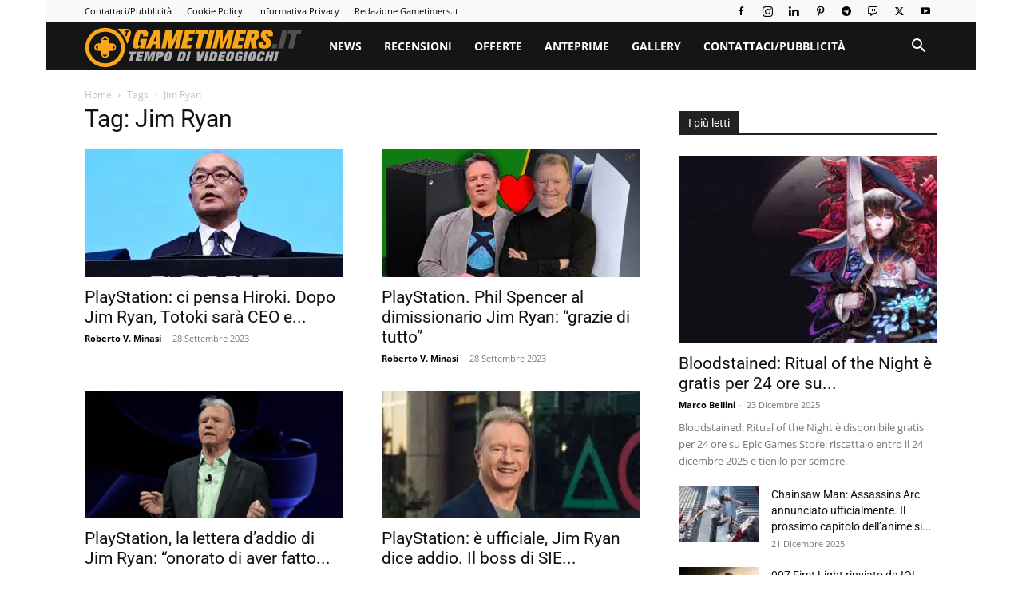

--- FILE ---
content_type: text/html; charset=UTF-8
request_url: https://gametimers.it/tag/jim-ryan/
body_size: 30965
content:
<!doctype html >
<!--[if IE 8]>    <html class="ie8" lang="en"> <![endif]-->
<!--[if IE 9]>    <html class="ie9" lang="en"> <![endif]-->
<!--[if gt IE 8]><!--> <html lang="it-IT"> <!--<![endif]-->
<head><meta charset="UTF-8" /><script>if(navigator.userAgent.match(/MSIE|Internet Explorer/i)||navigator.userAgent.match(/Trident\/7\..*?rv:11/i)){var href=document.location.href;if(!href.match(/[?&]nowprocket/)){if(href.indexOf("?")==-1){if(href.indexOf("#")==-1){document.location.href=href+"?nowprocket=1"}else{document.location.href=href.replace("#","?nowprocket=1#")}}else{if(href.indexOf("#")==-1){document.location.href=href+"&nowprocket=1"}else{document.location.href=href.replace("#","&nowprocket=1#")}}}}</script><script>(()=>{class RocketLazyLoadScripts{constructor(){this.v="2.0.4",this.userEvents=["keydown","keyup","mousedown","mouseup","mousemove","mouseover","mouseout","touchmove","touchstart","touchend","touchcancel","wheel","click","dblclick","input"],this.attributeEvents=["onblur","onclick","oncontextmenu","ondblclick","onfocus","onmousedown","onmouseenter","onmouseleave","onmousemove","onmouseout","onmouseover","onmouseup","onmousewheel","onscroll","onsubmit"]}async t(){this.i(),this.o(),/iP(ad|hone)/.test(navigator.userAgent)&&this.h(),this.u(),this.l(this),this.m(),this.k(this),this.p(this),this._(),await Promise.all([this.R(),this.L()]),this.lastBreath=Date.now(),this.S(this),this.P(),this.D(),this.O(),this.M(),await this.C(this.delayedScripts.normal),await this.C(this.delayedScripts.defer),await this.C(this.delayedScripts.async),await this.T(),await this.F(),await this.j(),await this.A(),window.dispatchEvent(new Event("rocket-allScriptsLoaded")),this.everythingLoaded=!0,this.lastTouchEnd&&await new Promise(t=>setTimeout(t,500-Date.now()+this.lastTouchEnd)),this.I(),this.H(),this.U(),this.W()}i(){this.CSPIssue=sessionStorage.getItem("rocketCSPIssue"),document.addEventListener("securitypolicyviolation",t=>{this.CSPIssue||"script-src-elem"!==t.violatedDirective||"data"!==t.blockedURI||(this.CSPIssue=!0,sessionStorage.setItem("rocketCSPIssue",!0))},{isRocket:!0})}o(){window.addEventListener("pageshow",t=>{this.persisted=t.persisted,this.realWindowLoadedFired=!0},{isRocket:!0}),window.addEventListener("pagehide",()=>{this.onFirstUserAction=null},{isRocket:!0})}h(){let t;function e(e){t=e}window.addEventListener("touchstart",e,{isRocket:!0}),window.addEventListener("touchend",function i(o){o.changedTouches[0]&&t.changedTouches[0]&&Math.abs(o.changedTouches[0].pageX-t.changedTouches[0].pageX)<10&&Math.abs(o.changedTouches[0].pageY-t.changedTouches[0].pageY)<10&&o.timeStamp-t.timeStamp<200&&(window.removeEventListener("touchstart",e,{isRocket:!0}),window.removeEventListener("touchend",i,{isRocket:!0}),"INPUT"===o.target.tagName&&"text"===o.target.type||(o.target.dispatchEvent(new TouchEvent("touchend",{target:o.target,bubbles:!0})),o.target.dispatchEvent(new MouseEvent("mouseover",{target:o.target,bubbles:!0})),o.target.dispatchEvent(new PointerEvent("click",{target:o.target,bubbles:!0,cancelable:!0,detail:1,clientX:o.changedTouches[0].clientX,clientY:o.changedTouches[0].clientY})),event.preventDefault()))},{isRocket:!0})}q(t){this.userActionTriggered||("mousemove"!==t.type||this.firstMousemoveIgnored?"keyup"===t.type||"mouseover"===t.type||"mouseout"===t.type||(this.userActionTriggered=!0,this.onFirstUserAction&&this.onFirstUserAction()):this.firstMousemoveIgnored=!0),"click"===t.type&&t.preventDefault(),t.stopPropagation(),t.stopImmediatePropagation(),"touchstart"===this.lastEvent&&"touchend"===t.type&&(this.lastTouchEnd=Date.now()),"click"===t.type&&(this.lastTouchEnd=0),this.lastEvent=t.type,t.composedPath&&t.composedPath()[0].getRootNode()instanceof ShadowRoot&&(t.rocketTarget=t.composedPath()[0]),this.savedUserEvents.push(t)}u(){this.savedUserEvents=[],this.userEventHandler=this.q.bind(this),this.userEvents.forEach(t=>window.addEventListener(t,this.userEventHandler,{passive:!1,isRocket:!0})),document.addEventListener("visibilitychange",this.userEventHandler,{isRocket:!0})}U(){this.userEvents.forEach(t=>window.removeEventListener(t,this.userEventHandler,{passive:!1,isRocket:!0})),document.removeEventListener("visibilitychange",this.userEventHandler,{isRocket:!0}),this.savedUserEvents.forEach(t=>{(t.rocketTarget||t.target).dispatchEvent(new window[t.constructor.name](t.type,t))})}m(){const t="return false",e=Array.from(this.attributeEvents,t=>"data-rocket-"+t),i="["+this.attributeEvents.join("],[")+"]",o="[data-rocket-"+this.attributeEvents.join("],[data-rocket-")+"]",s=(e,i,o)=>{o&&o!==t&&(e.setAttribute("data-rocket-"+i,o),e["rocket"+i]=new Function("event",o),e.setAttribute(i,t))};new MutationObserver(t=>{for(const n of t)"attributes"===n.type&&(n.attributeName.startsWith("data-rocket-")||this.everythingLoaded?n.attributeName.startsWith("data-rocket-")&&this.everythingLoaded&&this.N(n.target,n.attributeName.substring(12)):s(n.target,n.attributeName,n.target.getAttribute(n.attributeName))),"childList"===n.type&&n.addedNodes.forEach(t=>{if(t.nodeType===Node.ELEMENT_NODE)if(this.everythingLoaded)for(const i of[t,...t.querySelectorAll(o)])for(const t of i.getAttributeNames())e.includes(t)&&this.N(i,t.substring(12));else for(const e of[t,...t.querySelectorAll(i)])for(const t of e.getAttributeNames())this.attributeEvents.includes(t)&&s(e,t,e.getAttribute(t))})}).observe(document,{subtree:!0,childList:!0,attributeFilter:[...this.attributeEvents,...e]})}I(){this.attributeEvents.forEach(t=>{document.querySelectorAll("[data-rocket-"+t+"]").forEach(e=>{this.N(e,t)})})}N(t,e){const i=t.getAttribute("data-rocket-"+e);i&&(t.setAttribute(e,i),t.removeAttribute("data-rocket-"+e))}k(t){Object.defineProperty(HTMLElement.prototype,"onclick",{get(){return this.rocketonclick||null},set(e){this.rocketonclick=e,this.setAttribute(t.everythingLoaded?"onclick":"data-rocket-onclick","this.rocketonclick(event)")}})}S(t){function e(e,i){let o=e[i];e[i]=null,Object.defineProperty(e,i,{get:()=>o,set(s){t.everythingLoaded?o=s:e["rocket"+i]=o=s}})}e(document,"onreadystatechange"),e(window,"onload"),e(window,"onpageshow");try{Object.defineProperty(document,"readyState",{get:()=>t.rocketReadyState,set(e){t.rocketReadyState=e},configurable:!0}),document.readyState="loading"}catch(t){console.log("WPRocket DJE readyState conflict, bypassing")}}l(t){this.originalAddEventListener=EventTarget.prototype.addEventListener,this.originalRemoveEventListener=EventTarget.prototype.removeEventListener,this.savedEventListeners=[],EventTarget.prototype.addEventListener=function(e,i,o){o&&o.isRocket||!t.B(e,this)&&!t.userEvents.includes(e)||t.B(e,this)&&!t.userActionTriggered||e.startsWith("rocket-")||t.everythingLoaded?t.originalAddEventListener.call(this,e,i,o):(t.savedEventListeners.push({target:this,remove:!1,type:e,func:i,options:o}),"mouseenter"!==e&&"mouseleave"!==e||t.originalAddEventListener.call(this,e,t.savedUserEvents.push,o))},EventTarget.prototype.removeEventListener=function(e,i,o){o&&o.isRocket||!t.B(e,this)&&!t.userEvents.includes(e)||t.B(e,this)&&!t.userActionTriggered||e.startsWith("rocket-")||t.everythingLoaded?t.originalRemoveEventListener.call(this,e,i,o):t.savedEventListeners.push({target:this,remove:!0,type:e,func:i,options:o})}}J(t,e){this.savedEventListeners=this.savedEventListeners.filter(i=>{let o=i.type,s=i.target||window;return e!==o||t!==s||(this.B(o,s)&&(i.type="rocket-"+o),this.$(i),!1)})}H(){EventTarget.prototype.addEventListener=this.originalAddEventListener,EventTarget.prototype.removeEventListener=this.originalRemoveEventListener,this.savedEventListeners.forEach(t=>this.$(t))}$(t){t.remove?this.originalRemoveEventListener.call(t.target,t.type,t.func,t.options):this.originalAddEventListener.call(t.target,t.type,t.func,t.options)}p(t){let e;function i(e){return t.everythingLoaded?e:e.split(" ").map(t=>"load"===t||t.startsWith("load.")?"rocket-jquery-load":t).join(" ")}function o(o){function s(e){const s=o.fn[e];o.fn[e]=o.fn.init.prototype[e]=function(){return this[0]===window&&t.userActionTriggered&&("string"==typeof arguments[0]||arguments[0]instanceof String?arguments[0]=i(arguments[0]):"object"==typeof arguments[0]&&Object.keys(arguments[0]).forEach(t=>{const e=arguments[0][t];delete arguments[0][t],arguments[0][i(t)]=e})),s.apply(this,arguments),this}}if(o&&o.fn&&!t.allJQueries.includes(o)){const e={DOMContentLoaded:[],"rocket-DOMContentLoaded":[]};for(const t in e)document.addEventListener(t,()=>{e[t].forEach(t=>t())},{isRocket:!0});o.fn.ready=o.fn.init.prototype.ready=function(i){function s(){parseInt(o.fn.jquery)>2?setTimeout(()=>i.bind(document)(o)):i.bind(document)(o)}return"function"==typeof i&&(t.realDomReadyFired?!t.userActionTriggered||t.fauxDomReadyFired?s():e["rocket-DOMContentLoaded"].push(s):e.DOMContentLoaded.push(s)),o([])},s("on"),s("one"),s("off"),t.allJQueries.push(o)}e=o}t.allJQueries=[],o(window.jQuery),Object.defineProperty(window,"jQuery",{get:()=>e,set(t){o(t)}})}P(){const t=new Map;document.write=document.writeln=function(e){const i=document.currentScript,o=document.createRange(),s=i.parentElement;let n=t.get(i);void 0===n&&(n=i.nextSibling,t.set(i,n));const c=document.createDocumentFragment();o.setStart(c,0),c.appendChild(o.createContextualFragment(e)),s.insertBefore(c,n)}}async R(){return new Promise(t=>{this.userActionTriggered?t():this.onFirstUserAction=t})}async L(){return new Promise(t=>{document.addEventListener("DOMContentLoaded",()=>{this.realDomReadyFired=!0,t()},{isRocket:!0})})}async j(){return this.realWindowLoadedFired?Promise.resolve():new Promise(t=>{window.addEventListener("load",t,{isRocket:!0})})}M(){this.pendingScripts=[];this.scriptsMutationObserver=new MutationObserver(t=>{for(const e of t)e.addedNodes.forEach(t=>{"SCRIPT"!==t.tagName||t.noModule||t.isWPRocket||this.pendingScripts.push({script:t,promise:new Promise(e=>{const i=()=>{const i=this.pendingScripts.findIndex(e=>e.script===t);i>=0&&this.pendingScripts.splice(i,1),e()};t.addEventListener("load",i,{isRocket:!0}),t.addEventListener("error",i,{isRocket:!0}),setTimeout(i,1e3)})})})}),this.scriptsMutationObserver.observe(document,{childList:!0,subtree:!0})}async F(){await this.X(),this.pendingScripts.length?(await this.pendingScripts[0].promise,await this.F()):this.scriptsMutationObserver.disconnect()}D(){this.delayedScripts={normal:[],async:[],defer:[]},document.querySelectorAll("script[type$=rocketlazyloadscript]").forEach(t=>{t.hasAttribute("data-rocket-src")?t.hasAttribute("async")&&!1!==t.async?this.delayedScripts.async.push(t):t.hasAttribute("defer")&&!1!==t.defer||"module"===t.getAttribute("data-rocket-type")?this.delayedScripts.defer.push(t):this.delayedScripts.normal.push(t):this.delayedScripts.normal.push(t)})}async _(){await this.L();let t=[];document.querySelectorAll("script[type$=rocketlazyloadscript][data-rocket-src]").forEach(e=>{let i=e.getAttribute("data-rocket-src");if(i&&!i.startsWith("data:")){i.startsWith("//")&&(i=location.protocol+i);try{const o=new URL(i).origin;o!==location.origin&&t.push({src:o,crossOrigin:e.crossOrigin||"module"===e.getAttribute("data-rocket-type")})}catch(t){}}}),t=[...new Map(t.map(t=>[JSON.stringify(t),t])).values()],this.Y(t,"preconnect")}async G(t){if(await this.K(),!0!==t.noModule||!("noModule"in HTMLScriptElement.prototype))return new Promise(e=>{let i;function o(){(i||t).setAttribute("data-rocket-status","executed"),e()}try{if(navigator.userAgent.includes("Firefox/")||""===navigator.vendor||this.CSPIssue)i=document.createElement("script"),[...t.attributes].forEach(t=>{let e=t.nodeName;"type"!==e&&("data-rocket-type"===e&&(e="type"),"data-rocket-src"===e&&(e="src"),i.setAttribute(e,t.nodeValue))}),t.text&&(i.text=t.text),t.nonce&&(i.nonce=t.nonce),i.hasAttribute("src")?(i.addEventListener("load",o,{isRocket:!0}),i.addEventListener("error",()=>{i.setAttribute("data-rocket-status","failed-network"),e()},{isRocket:!0}),setTimeout(()=>{i.isConnected||e()},1)):(i.text=t.text,o()),i.isWPRocket=!0,t.parentNode.replaceChild(i,t);else{const i=t.getAttribute("data-rocket-type"),s=t.getAttribute("data-rocket-src");i?(t.type=i,t.removeAttribute("data-rocket-type")):t.removeAttribute("type"),t.addEventListener("load",o,{isRocket:!0}),t.addEventListener("error",i=>{this.CSPIssue&&i.target.src.startsWith("data:")?(console.log("WPRocket: CSP fallback activated"),t.removeAttribute("src"),this.G(t).then(e)):(t.setAttribute("data-rocket-status","failed-network"),e())},{isRocket:!0}),s?(t.fetchPriority="high",t.removeAttribute("data-rocket-src"),t.src=s):t.src="data:text/javascript;base64,"+window.btoa(unescape(encodeURIComponent(t.text)))}}catch(i){t.setAttribute("data-rocket-status","failed-transform"),e()}});t.setAttribute("data-rocket-status","skipped")}async C(t){const e=t.shift();return e?(e.isConnected&&await this.G(e),this.C(t)):Promise.resolve()}O(){this.Y([...this.delayedScripts.normal,...this.delayedScripts.defer,...this.delayedScripts.async],"preload")}Y(t,e){this.trash=this.trash||[];let i=!0;var o=document.createDocumentFragment();t.forEach(t=>{const s=t.getAttribute&&t.getAttribute("data-rocket-src")||t.src;if(s&&!s.startsWith("data:")){const n=document.createElement("link");n.href=s,n.rel=e,"preconnect"!==e&&(n.as="script",n.fetchPriority=i?"high":"low"),t.getAttribute&&"module"===t.getAttribute("data-rocket-type")&&(n.crossOrigin=!0),t.crossOrigin&&(n.crossOrigin=t.crossOrigin),t.integrity&&(n.integrity=t.integrity),t.nonce&&(n.nonce=t.nonce),o.appendChild(n),this.trash.push(n),i=!1}}),document.head.appendChild(o)}W(){this.trash.forEach(t=>t.remove())}async T(){try{document.readyState="interactive"}catch(t){}this.fauxDomReadyFired=!0;try{await this.K(),this.J(document,"readystatechange"),document.dispatchEvent(new Event("rocket-readystatechange")),await this.K(),document.rocketonreadystatechange&&document.rocketonreadystatechange(),await this.K(),this.J(document,"DOMContentLoaded"),document.dispatchEvent(new Event("rocket-DOMContentLoaded")),await this.K(),this.J(window,"DOMContentLoaded"),window.dispatchEvent(new Event("rocket-DOMContentLoaded"))}catch(t){console.error(t)}}async A(){try{document.readyState="complete"}catch(t){}try{await this.K(),this.J(document,"readystatechange"),document.dispatchEvent(new Event("rocket-readystatechange")),await this.K(),document.rocketonreadystatechange&&document.rocketonreadystatechange(),await this.K(),this.J(window,"load"),window.dispatchEvent(new Event("rocket-load")),await this.K(),window.rocketonload&&window.rocketonload(),await this.K(),this.allJQueries.forEach(t=>t(window).trigger("rocket-jquery-load")),await this.K(),this.J(window,"pageshow");const t=new Event("rocket-pageshow");t.persisted=this.persisted,window.dispatchEvent(t),await this.K(),window.rocketonpageshow&&window.rocketonpageshow({persisted:this.persisted})}catch(t){console.error(t)}}async K(){Date.now()-this.lastBreath>45&&(await this.X(),this.lastBreath=Date.now())}async X(){return document.hidden?new Promise(t=>setTimeout(t)):new Promise(t=>requestAnimationFrame(t))}B(t,e){return e===document&&"readystatechange"===t||(e===document&&"DOMContentLoaded"===t||(e===window&&"DOMContentLoaded"===t||(e===window&&"load"===t||e===window&&"pageshow"===t)))}static run(){(new RocketLazyLoadScripts).t()}}RocketLazyLoadScripts.run()})();</script>
    <title>Jim Ryan Archivi</title>
    
    <meta name="viewport" content="width=device-width, initial-scale=1.0">
    <link rel="pingback" href="https://gametimers.it/xmlrpc.php" />
    <link rel="dns-prefetch" href="//exactdn.com">
<meta name='robots' content='index, follow, max-image-preview:large, max-snippet:-1, max-video-preview:-1' />
<link rel="icon" type="image/png" href="https://eicid985nu5.exactdn.com/wp-content/uploads/2018/11/favicon16.png">
	<!-- This site is optimized with the Yoast SEO plugin v26.6 - https://yoast.com/wordpress/plugins/seo/ -->
	<link rel="canonical" href="https://gametimers.it/tag/jim-ryan/" />
	<link rel="next" href="https://gametimers.it/tag/jim-ryan/page/2/" />
	<meta property="og:locale" content="it_IT" />
	<meta property="og:type" content="article" />
	<meta property="og:title" content="Jim Ryan Archivi" />
	<meta property="og:url" content="https://gametimers.it/tag/jim-ryan/" />
	<meta property="og:site_name" content="Gametimers" />
	<meta name="twitter:card" content="summary_large_image" />
	<meta name="twitter:site" content="@videogiochi" />
	<!-- / Yoast SEO plugin. -->


<link rel='dns-prefetch' href='//eicid985nu5.exactdn.com' />

<link rel='preconnect' href='//eicid985nu5.exactdn.com' />
<link rel='preconnect' href='//eicid985nu5.exactdn.com' crossorigin />
<link rel="alternate" type="application/rss+xml" title="Gametimers &raquo; Feed" href="https://gametimers.it/feed/" />
<link rel="alternate" type="application/rss+xml" title="Gametimers &raquo; Feed dei commenti" href="https://gametimers.it/comments/feed/" />
<link rel="alternate" type="application/rss+xml" title="Gametimers &raquo; Jim Ryan Feed del tag" href="https://gametimers.it/tag/jim-ryan/feed/" />
<style id='wp-img-auto-sizes-contain-inline-css' type='text/css'>
img:is([sizes=auto i],[sizes^="auto," i]){contain-intrinsic-size:3000px 1500px}
/*# sourceURL=wp-img-auto-sizes-contain-inline-css */
</style>
<style id='wp-emoji-styles-inline-css' type='text/css'>

	img.wp-smiley, img.emoji {
		display: inline !important;
		border: none !important;
		box-shadow: none !important;
		height: 1em !important;
		width: 1em !important;
		margin: 0 0.07em !important;
		vertical-align: -0.1em !important;
		background: none !important;
		padding: 0 !important;
	}
/*# sourceURL=wp-emoji-styles-inline-css */
</style>
<style id='classic-theme-styles-inline-css' type='text/css'>
/*! This file is auto-generated */
.wp-block-button__link{color:#fff;background-color:#32373c;border-radius:9999px;box-shadow:none;text-decoration:none;padding:calc(.667em + 2px) calc(1.333em + 2px);font-size:1.125em}.wp-block-file__button{background:#32373c;color:#fff;text-decoration:none}
/*# sourceURL=/wp-includes/css/classic-themes.min.css */
</style>
<link data-minify="1" rel='stylesheet' id='td-plugin-multi-purpose-css' href='https://eicid985nu5.exactdn.com/wp-content/cache/min/1/wp-content/plugins/td-composer/td-multi-purpose/style.css?ver=1765305228' type='text/css' media='all' />
<link rel='stylesheet' id='google-fonts-style-css' href='https://eicid985nu5.exactdn.com/easyio-fonts/css?family=Open+Sans%3A400%2C600%2C700%7CRoboto%3A400%2C600%2C700&#038;display=swap&#038;ver=12.7.3' type='text/css' media='all' />
<link data-minify="1" rel='stylesheet' id='td-theme-css' href='https://eicid985nu5.exactdn.com/wp-content/cache/min/1/wp-content/themes/Newspaper/style.css?ver=1765305228' type='text/css' media='all' />
<style id='td-theme-inline-css' type='text/css'>@media (max-width:767px){.td-header-desktop-wrap{display:none}}@media (min-width:767px){.td-header-mobile-wrap{display:none}}</style>
<link data-minify="1" rel='stylesheet' id='td-legacy-framework-front-style-css' href='https://eicid985nu5.exactdn.com/wp-content/cache/min/1/wp-content/plugins/td-composer/legacy/Newspaper/assets/css/td_legacy_main.css?ver=1765305228' type='text/css' media='all' />
<link data-minify="1" rel='stylesheet' id='td-standard-pack-framework-front-style-css' href='https://eicid985nu5.exactdn.com/wp-content/cache/min/1/wp-content/plugins/td-standard-pack/Newspaper/assets/css/td_standard_pack_main.css?ver=1765305228' type='text/css' media='all' />
<link data-minify="1" rel='stylesheet' id='td-theme-demo-style-css' href='https://eicid985nu5.exactdn.com/wp-content/cache/min/1/wp-content/plugins/td-composer/legacy/Newspaper/includes/demos/blog_cars/demo_style.css?ver=1765305229' type='text/css' media='all' />
<link data-minify="1" rel='stylesheet' id='tdb_style_cloud_templates_front-css' href='https://eicid985nu5.exactdn.com/wp-content/cache/min/1/wp-content/plugins/td-cloud-library/assets/css/tdb_main.css?ver=1765305229' type='text/css' media='all' />
<style id='rocket-lazyload-inline-css' type='text/css'>
.rll-youtube-player{position:relative;padding-bottom:56.23%;height:0;overflow:hidden;max-width:100%;}.rll-youtube-player:focus-within{outline: 2px solid currentColor;outline-offset: 5px;}.rll-youtube-player iframe{position:absolute;top:0;left:0;width:100%;height:100%;z-index:100;background:0 0}.rll-youtube-player img{bottom:0;display:block;left:0;margin:auto;max-width:100%;width:100%;position:absolute;right:0;top:0;border:none;height:auto;-webkit-transition:.4s all;-moz-transition:.4s all;transition:.4s all}.rll-youtube-player img:hover{-webkit-filter:brightness(75%)}.rll-youtube-player .play{height:100%;width:100%;left:0;top:0;position:absolute;background:url(https://eicid985nu5.exactdn.com/wp-content/plugins/wp-rocket/assets/img/youtube.png?strip=all&quality=60) no-repeat center;background-color: transparent !important;cursor:pointer;border:none;}
/*# sourceURL=rocket-lazyload-inline-css */
</style>
<script type="text/javascript" src="https://eicid985nu5.exactdn.com/wp-includes/js/jquery/jquery.min.js?ver=3.7.1" id="jquery-core-js" data-rocket-defer defer></script>
<script type="text/javascript" src="https://eicid985nu5.exactdn.com/wp-includes/js/jquery/jquery-migrate.min.js?ver=3.4.1" id="jquery-migrate-js" data-rocket-defer defer></script>
<link rel="https://api.w.org/" href="https://gametimers.it/wp-json/" /><link rel="alternate" title="JSON" type="application/json" href="https://gametimers.it/wp-json/wp/v2/tags/2879" /><link rel="EditURI" type="application/rsd+xml" title="RSD" href="https://gametimers.it/xmlrpc.php?rsd" />
<meta name="generator" content="WordPress 6.9" />
<style type="text/css">.aawp .aawp-tb__row--highlight{background-color:#256aaf;}.aawp .aawp-tb__row--highlight{color:#256aaf;}.aawp .aawp-tb__row--highlight a{color:#256aaf;}</style>    <script>
        window.tdb_global_vars = {"wpRestUrl":"https:\/\/gametimers.it\/wp-json\/","permalinkStructure":"\/%postname%\/"};
        window.tdb_p_autoload_vars = {"isAjax":false,"isAdminBarShowing":false};
    </script>
    
    <style id="tdb-global-colors">:root{--accent-color:#fff}</style>

    
	
<!-- Meta Pixel Code -->
<script type="rocketlazyloadscript" data-rocket-type='text/javascript'>
!function(f,b,e,v,n,t,s){if(f.fbq)return;n=f.fbq=function(){n.callMethod?
n.callMethod.apply(n,arguments):n.queue.push(arguments)};if(!f._fbq)f._fbq=n;
n.push=n;n.loaded=!0;n.version='2.0';n.queue=[];t=b.createElement(e);t.async=!0;
t.src=v;s=b.getElementsByTagName(e)[0];s.parentNode.insertBefore(t,s)}(window,
document,'script','https://connect.facebook.net/en_US/fbevents.js');
</script>
<!-- End Meta Pixel Code -->
<script type="rocketlazyloadscript" data-rocket-type='text/javascript'>var url = window.location.origin + '?ob=open-bridge';
            fbq('set', 'openbridge', '626058540868471', url);
fbq('init', '626058540868471', {}, {
    "agent": "wordpress-6.9-4.1.5"
})</script><script type="rocketlazyloadscript" data-rocket-type='text/javascript'>
    fbq('track', 'PageView', []);
  </script>
<!-- Schema & Structured Data For WP v1.53 - -->
<script type="application/ld+json" class="saswp-schema-markup-output">
[{
    "@context": "https://schema.org/",
    "@graph": [
        {
            "@context": "https://schema.org/",
            "@type": "SiteNavigationElement",
            "@id": "https://gametimers.it/#news",
            "name": "News",
            "url": "https://gametimers.it/category/news/"
        },
        {
            "@context": "https://schema.org/",
            "@type": "SiteNavigationElement",
            "@id": "https://gametimers.it/#recensioni",
            "name": "Recensioni",
            "url": "https://gametimers.it/category/recensioni/"
        },
        {
            "@context": "https://schema.org/",
            "@type": "SiteNavigationElement",
            "@id": "https://gametimers.it/#offerte",
            "name": "Offerte",
            "url": "https://gametimers.it/category/offerte/"
        },
        {
            "@context": "https://schema.org/",
            "@type": "SiteNavigationElement",
            "@id": "https://gametimers.it/#anteprime",
            "name": "Anteprime",
            "url": "https://gametimers.it/category/anteprime/"
        },
        {
            "@context": "https://schema.org/",
            "@type": "SiteNavigationElement",
            "@id": "https://gametimers.it/#gallery",
            "name": "Gallery",
            "url": "https://gametimers.it/category/gallery/"
        },
        {
            "@context": "https://schema.org/",
            "@type": "SiteNavigationElement",
            "@id": "https://gametimers.it/#contattaci-pubblicita",
            "name": "Contattaci/Pubblicità",
            "url": "https://gametimers.it/contattaci/"
        }
    ]
},

{
    "@context": "https://schema.org/",
    "@type": "BreadcrumbList",
    "@id": "https://gametimers.it/tag/jim-ryan/#breadcrumb",
    "itemListElement": [
        {
            "@type": "ListItem",
            "position": 1,
            "item": {
                "@id": "https://gametimers.it",
                "name": "Gametimers"
            }
        },
        {
            "@type": "ListItem",
            "position": 2,
            "item": {
                "@id": "https://gametimers.it/tag/jim-ryan/",
                "name": "Jim Ryan"
            }
        }
    ]
}]
</script>

<noscript><style>.lazyload[data-src]{display:none !important;}</style></noscript><style>.lazyload{background-image:none !important;}.lazyload:before{background-image:none !important;}</style>
<!-- JS generated by theme -->

<script type="text/javascript" id="td-generated-header-js">
    
    

	    var tdBlocksArray = []; //here we store all the items for the current page

	    // td_block class - each ajax block uses a object of this class for requests
	    function tdBlock() {
		    this.id = '';
		    this.block_type = 1; //block type id (1-234 etc)
		    this.atts = '';
		    this.td_column_number = '';
		    this.td_current_page = 1; //
		    this.post_count = 0; //from wp
		    this.found_posts = 0; //from wp
		    this.max_num_pages = 0; //from wp
		    this.td_filter_value = ''; //current live filter value
		    this.is_ajax_running = false;
		    this.td_user_action = ''; // load more or infinite loader (used by the animation)
		    this.header_color = '';
		    this.ajax_pagination_infinite_stop = ''; //show load more at page x
	    }

        // td_js_generator - mini detector
        ( function () {
            var htmlTag = document.getElementsByTagName("html")[0];

	        if ( navigator.userAgent.indexOf("MSIE 10.0") > -1 ) {
                htmlTag.className += ' ie10';
            }

            if ( !!navigator.userAgent.match(/Trident.*rv\:11\./) ) {
                htmlTag.className += ' ie11';
            }

	        if ( navigator.userAgent.indexOf("Edge") > -1 ) {
                htmlTag.className += ' ieEdge';
            }

            if ( /(iPad|iPhone|iPod)/g.test(navigator.userAgent) ) {
                htmlTag.className += ' td-md-is-ios';
            }

            var user_agent = navigator.userAgent.toLowerCase();
            if ( user_agent.indexOf("android") > -1 ) {
                htmlTag.className += ' td-md-is-android';
            }

            if ( -1 !== navigator.userAgent.indexOf('Mac OS X')  ) {
                htmlTag.className += ' td-md-is-os-x';
            }

            if ( /chrom(e|ium)/.test(navigator.userAgent.toLowerCase()) ) {
               htmlTag.className += ' td-md-is-chrome';
            }

            if ( -1 !== navigator.userAgent.indexOf('Firefox') ) {
                htmlTag.className += ' td-md-is-firefox';
            }

            if ( -1 !== navigator.userAgent.indexOf('Safari') && -1 === navigator.userAgent.indexOf('Chrome') ) {
                htmlTag.className += ' td-md-is-safari';
            }

            if( -1 !== navigator.userAgent.indexOf('IEMobile') ){
                htmlTag.className += ' td-md-is-iemobile';
            }

        })();

        var tdLocalCache = {};

        ( function () {
            "use strict";

            tdLocalCache = {
                data: {},
                remove: function (resource_id) {
                    delete tdLocalCache.data[resource_id];
                },
                exist: function (resource_id) {
                    return tdLocalCache.data.hasOwnProperty(resource_id) && tdLocalCache.data[resource_id] !== null;
                },
                get: function (resource_id) {
                    return tdLocalCache.data[resource_id];
                },
                set: function (resource_id, cachedData) {
                    tdLocalCache.remove(resource_id);
                    tdLocalCache.data[resource_id] = cachedData;
                }
            };
        })();

    
    
var td_viewport_interval_list=[{"limitBottom":767,"sidebarWidth":228},{"limitBottom":1018,"sidebarWidth":300},{"limitBottom":1140,"sidebarWidth":324}];
var tdc_is_installed="yes";
var tdc_domain_active=false;
var td_ajax_url="https:\/\/gametimers.it\/wp-admin\/admin-ajax.php?td_theme_name=Newspaper&v=12.7.3";
var td_get_template_directory_uri="https:\/\/gametimers.it\/wp-content\/plugins\/td-composer\/legacy\/common";
var tds_snap_menu="";
var tds_logo_on_sticky="";
var tds_header_style="5";
var td_please_wait="Per favore attendi...";
var td_email_user_pass_incorrect="Utente o password incorretti!";
var td_email_user_incorrect="Email o Username errati!";
var td_email_incorrect="Email non corretta!";
var td_user_incorrect="Username incorrect!";
var td_email_user_empty="Email or username empty!";
var td_pass_empty="Pass empty!";
var td_pass_pattern_incorrect="Invalid Pass Pattern!";
var td_retype_pass_incorrect="Retyped Pass incorrect!";
var tds_more_articles_on_post_enable="";
var tds_more_articles_on_post_time_to_wait="";
var tds_more_articles_on_post_pages_distance_from_top=0;
var tds_captcha="";
var tds_theme_color_site_wide="#d62f2f";
var tds_smart_sidebar="enabled";
var tdThemeName="Newspaper";
var tdThemeNameWl="Newspaper";
var td_magnific_popup_translation_tPrev="Precedente (Freccia Sinistra)";
var td_magnific_popup_translation_tNext="Successivo (tasto freccia destra)";
var td_magnific_popup_translation_tCounter="%curr% di %total%";
var td_magnific_popup_translation_ajax_tError="Il contenuto di %url% non pu\u00f2 essere caricato.";
var td_magnific_popup_translation_image_tError="L'immagine #%curr% non pu\u00f2 essere caricata";
var tdBlockNonce="c518b0139c";
var tdMobileMenu="enabled";
var tdMobileSearch="enabled";
var tdDateNamesI18n={"month_names":["Gennaio","Febbraio","Marzo","Aprile","Maggio","Giugno","Luglio","Agosto","Settembre","Ottobre","Novembre","Dicembre"],"month_names_short":["Gen","Feb","Mar","Apr","Mag","Giu","Lug","Ago","Set","Ott","Nov","Dic"],"day_names":["domenica","luned\u00ec","marted\u00ec","mercoled\u00ec","gioved\u00ec","venerd\u00ec","sabato"],"day_names_short":["Dom","Lun","Mar","Mer","Gio","Ven","Sab"]};
var tdb_modal_confirm="Save";
var tdb_modal_cancel="Cancel";
var tdb_modal_confirm_alt="Yes";
var tdb_modal_cancel_alt="No";
var td_deploy_mode="deploy";
var td_ad_background_click_link="";
var td_ad_background_click_target="";
</script>


<!-- Header style compiled by theme -->

<style>:root{--td_theme_color:#d62f2f;--td_slider_text:rgba(214,47,47,0.7);--td_mobile_text_active_color:#f0ab34}.td-header-style-12 .td-header-menu-wrap-full,.td-header-style-12 .td-affix,.td-grid-style-1.td-hover-1 .td-big-grid-post:hover .td-post-category,.td-grid-style-5.td-hover-1 .td-big-grid-post:hover .td-post-category,.td_category_template_3 .td-current-sub-category,.td_category_template_8 .td-category-header .td-category a.td-current-sub-category,.td_category_template_4 .td-category-siblings .td-category a:hover,.td_block_big_grid_9.td-grid-style-1 .td-post-category,.td_block_big_grid_9.td-grid-style-5 .td-post-category,.td-grid-style-6.td-hover-1 .td-module-thumb:after,.tdm-menu-active-style5 .td-header-menu-wrap .sf-menu>.current-menu-item>a,.tdm-menu-active-style5 .td-header-menu-wrap .sf-menu>.current-menu-ancestor>a,.tdm-menu-active-style5 .td-header-menu-wrap .sf-menu>.current-category-ancestor>a,.tdm-menu-active-style5 .td-header-menu-wrap .sf-menu>li>a:hover,.tdm-menu-active-style5 .td-header-menu-wrap .sf-menu>.sfHover>a{background-color:#d62f2f}.td_mega_menu_sub_cats .cur-sub-cat,.td-mega-span h3 a:hover,.td_mod_mega_menu:hover .entry-title a,.header-search-wrap .result-msg a:hover,.td-header-top-menu .td-drop-down-search .td_module_wrap:hover .entry-title a,.td-header-top-menu .td-icon-search:hover,.td-header-wrap .result-msg a:hover,.top-header-menu li a:hover,.top-header-menu .current-menu-item>a,.top-header-menu .current-menu-ancestor>a,.top-header-menu .current-category-ancestor>a,.td-social-icon-wrap>a:hover,.td-header-sp-top-widget .td-social-icon-wrap a:hover,.td_mod_related_posts:hover h3>a,.td-post-template-11 .td-related-title .td-related-left:hover,.td-post-template-11 .td-related-title .td-related-right:hover,.td-post-template-11 .td-related-title .td-cur-simple-item,.td-post-template-11 .td_block_related_posts .td-next-prev-wrap a:hover,.td-category-header .td-pulldown-category-filter-link:hover,.td-category-siblings .td-subcat-dropdown a:hover,.td-category-siblings .td-subcat-dropdown a.td-current-sub-category,.footer-text-wrap .footer-email-wrap a,.footer-social-wrap a:hover,.td_module_17 .td-read-more a:hover,.td_module_18 .td-read-more a:hover,.td_module_19 .td-post-author-name a:hover,.td-pulldown-syle-2 .td-subcat-dropdown:hover .td-subcat-more span,.td-pulldown-syle-2 .td-subcat-dropdown:hover .td-subcat-more i,.td-pulldown-syle-3 .td-subcat-dropdown:hover .td-subcat-more span,.td-pulldown-syle-3 .td-subcat-dropdown:hover .td-subcat-more i,.tdm-menu-active-style3 .tdm-header.td-header-wrap .sf-menu>.current-category-ancestor>a,.tdm-menu-active-style3 .tdm-header.td-header-wrap .sf-menu>.current-menu-ancestor>a,.tdm-menu-active-style3 .tdm-header.td-header-wrap .sf-menu>.current-menu-item>a,.tdm-menu-active-style3 .tdm-header.td-header-wrap .sf-menu>.sfHover>a,.tdm-menu-active-style3 .tdm-header.td-header-wrap .sf-menu>li>a:hover{color:#d62f2f}.td-mega-menu-page .wpb_content_element ul li a:hover,.td-theme-wrap .td-aj-search-results .td_module_wrap:hover .entry-title a,.td-theme-wrap .header-search-wrap .result-msg a:hover{color:#d62f2f!important}.td_category_template_8 .td-category-header .td-category a.td-current-sub-category,.td_category_template_4 .td-category-siblings .td-category a:hover,.tdm-menu-active-style4 .tdm-header .sf-menu>.current-menu-item>a,.tdm-menu-active-style4 .tdm-header .sf-menu>.current-menu-ancestor>a,.tdm-menu-active-style4 .tdm-header .sf-menu>.current-category-ancestor>a,.tdm-menu-active-style4 .tdm-header .sf-menu>li>a:hover,.tdm-menu-active-style4 .tdm-header .sf-menu>.sfHover>a{border-color:#d62f2f}.td-footer-wrapper,.td-footer-wrapper .td_block_template_7 .td-block-title>*,.td-footer-wrapper .td_block_template_17 .td-block-title,.td-footer-wrapper .td-block-title-wrap .td-wrapper-pulldown-filter{background-color:#d6d6d6}body{background-image:url("https://eicid985nu5.exactdn.com/wp-content/uploads/2017/02/Screen-Shot-2017-02-20-at-13.33.38.jpg?strip=all&quality=60");background-repeat:no-repeat}:root{--td_theme_color:#d62f2f;--td_slider_text:rgba(214,47,47,0.7);--td_mobile_text_active_color:#f0ab34}.td-header-style-12 .td-header-menu-wrap-full,.td-header-style-12 .td-affix,.td-grid-style-1.td-hover-1 .td-big-grid-post:hover .td-post-category,.td-grid-style-5.td-hover-1 .td-big-grid-post:hover .td-post-category,.td_category_template_3 .td-current-sub-category,.td_category_template_8 .td-category-header .td-category a.td-current-sub-category,.td_category_template_4 .td-category-siblings .td-category a:hover,.td_block_big_grid_9.td-grid-style-1 .td-post-category,.td_block_big_grid_9.td-grid-style-5 .td-post-category,.td-grid-style-6.td-hover-1 .td-module-thumb:after,.tdm-menu-active-style5 .td-header-menu-wrap .sf-menu>.current-menu-item>a,.tdm-menu-active-style5 .td-header-menu-wrap .sf-menu>.current-menu-ancestor>a,.tdm-menu-active-style5 .td-header-menu-wrap .sf-menu>.current-category-ancestor>a,.tdm-menu-active-style5 .td-header-menu-wrap .sf-menu>li>a:hover,.tdm-menu-active-style5 .td-header-menu-wrap .sf-menu>.sfHover>a{background-color:#d62f2f}.td_mega_menu_sub_cats .cur-sub-cat,.td-mega-span h3 a:hover,.td_mod_mega_menu:hover .entry-title a,.header-search-wrap .result-msg a:hover,.td-header-top-menu .td-drop-down-search .td_module_wrap:hover .entry-title a,.td-header-top-menu .td-icon-search:hover,.td-header-wrap .result-msg a:hover,.top-header-menu li a:hover,.top-header-menu .current-menu-item>a,.top-header-menu .current-menu-ancestor>a,.top-header-menu .current-category-ancestor>a,.td-social-icon-wrap>a:hover,.td-header-sp-top-widget .td-social-icon-wrap a:hover,.td_mod_related_posts:hover h3>a,.td-post-template-11 .td-related-title .td-related-left:hover,.td-post-template-11 .td-related-title .td-related-right:hover,.td-post-template-11 .td-related-title .td-cur-simple-item,.td-post-template-11 .td_block_related_posts .td-next-prev-wrap a:hover,.td-category-header .td-pulldown-category-filter-link:hover,.td-category-siblings .td-subcat-dropdown a:hover,.td-category-siblings .td-subcat-dropdown a.td-current-sub-category,.footer-text-wrap .footer-email-wrap a,.footer-social-wrap a:hover,.td_module_17 .td-read-more a:hover,.td_module_18 .td-read-more a:hover,.td_module_19 .td-post-author-name a:hover,.td-pulldown-syle-2 .td-subcat-dropdown:hover .td-subcat-more span,.td-pulldown-syle-2 .td-subcat-dropdown:hover .td-subcat-more i,.td-pulldown-syle-3 .td-subcat-dropdown:hover .td-subcat-more span,.td-pulldown-syle-3 .td-subcat-dropdown:hover .td-subcat-more i,.tdm-menu-active-style3 .tdm-header.td-header-wrap .sf-menu>.current-category-ancestor>a,.tdm-menu-active-style3 .tdm-header.td-header-wrap .sf-menu>.current-menu-ancestor>a,.tdm-menu-active-style3 .tdm-header.td-header-wrap .sf-menu>.current-menu-item>a,.tdm-menu-active-style3 .tdm-header.td-header-wrap .sf-menu>.sfHover>a,.tdm-menu-active-style3 .tdm-header.td-header-wrap .sf-menu>li>a:hover{color:#d62f2f}.td-mega-menu-page .wpb_content_element ul li a:hover,.td-theme-wrap .td-aj-search-results .td_module_wrap:hover .entry-title a,.td-theme-wrap .header-search-wrap .result-msg a:hover{color:#d62f2f!important}.td_category_template_8 .td-category-header .td-category a.td-current-sub-category,.td_category_template_4 .td-category-siblings .td-category a:hover,.tdm-menu-active-style4 .tdm-header .sf-menu>.current-menu-item>a,.tdm-menu-active-style4 .tdm-header .sf-menu>.current-menu-ancestor>a,.tdm-menu-active-style4 .tdm-header .sf-menu>.current-category-ancestor>a,.tdm-menu-active-style4 .tdm-header .sf-menu>li>a:hover,.tdm-menu-active-style4 .tdm-header .sf-menu>.sfHover>a{border-color:#d62f2f}.td-footer-wrapper,.td-footer-wrapper .td_block_template_7 .td-block-title>*,.td-footer-wrapper .td_block_template_17 .td-block-title,.td-footer-wrapper .td-block-title-wrap .td-wrapper-pulldown-filter{background-color:#d6d6d6}.td-blog-cars .block-title,.td-blog-cars .td-related-title,.td-blog-cars .td_module_19 .td-read-more a{background-color:#d62f2f}</style>




<script type="application/ld+json">
    {
        "@context": "https://schema.org",
        "@type": "BreadcrumbList",
        "itemListElement": [
            {
                "@type": "ListItem",
                "position": 1,
                "item": {
                    "@type": "WebSite",
                    "@id": "https://gametimers.it/",
                    "name": "Home"
                }
            },
            {
                "@type": "ListItem",
                "position": 2,
                    "item": {
                    "@type": "WebPage",
                    "@id": "https://gametimers.it/tag/jim-ryan/",
                    "name": "Jim Ryan"
                }
            }    
        ]
    }
</script>
<link rel="icon" href="https://eicid985nu5.exactdn.com/wp-content/uploads/2018/11/cropped-favicon512.png?strip=all&#038;quality=60&#038;resize=32%2C32" sizes="32x32" />
<link rel="icon" href="https://eicid985nu5.exactdn.com/wp-content/uploads/2018/11/cropped-favicon512.png?strip=all&#038;quality=60&#038;resize=192%2C192" sizes="192x192" />
<link rel="apple-touch-icon" href="https://eicid985nu5.exactdn.com/wp-content/uploads/2018/11/cropped-favicon512.png?strip=all&#038;quality=60&#038;resize=180%2C180" />
<meta name="msapplication-TileImage" content="https://eicid985nu5.exactdn.com/wp-content/uploads/2018/11/cropped-favicon512.png?strip=all&#038;quality=60&#038;resize=270%2C270" />
		<style type="text/css" id="wp-custom-css">
			div[data-adunitid="0"] {
	height:100px;
	}
div[data-adunitid="1"],
[data-adunitid="2"],
[data-adunitid="3"],
[data-adunitid="4"],
[data-adunitid="5"],
[data-adunitid="6"],
[data-adunitid="7"],
[data-adunitid="8"],
[data-adunitid="9"],
[data-adunitid="10"] {
	height:300px;
	}
div[data-adunitid="11"],
[data-adunitid="12"] {
	height:600px;
	}
div[data-adunitid="50"] {
	min-height:500px;
	}
	
@media (max-width:767px) {
div[data-adunitid="1"] {
	height:600px;
	}
div[data-adunitid="2"],
[data-adunitid="3"],
[data-adunitid="4"],
[data-adunitid="5"],
[data-adunitid="6"],
[data-adunitid="7"],
[data-adunitid="8"],
[data-adunitid="9"],
[data-adunitid="10"] {
	height:480px;
	}
}		</style>
		
<!-- Button style compiled by theme -->

<style>.tdm-btn-style1{background-color:#d62f2f}.tdm-btn-style2:before{border-color:#d62f2f}.tdm-btn-style2{color:#d62f2f}.tdm-btn-style3{-webkit-box-shadow:0 2px 16px #d62f2f;-moz-box-shadow:0 2px 16px #d62f2f;box-shadow:0 2px 16px #d62f2f}.tdm-btn-style3:hover{-webkit-box-shadow:0 4px 26px #d62f2f;-moz-box-shadow:0 4px 26px #d62f2f;box-shadow:0 4px 26px #d62f2f}</style>

<!-- Google tag (gtag.js) --> <script type="rocketlazyloadscript" async data-rocket-src="https://www.googletagmanager.com/gtag/js?id=G-LV5QVYK012"></script> <script type="rocketlazyloadscript"> window.dataLayer = window.dataLayer || []; function gtag(){dataLayer.push(arguments);} gtag('js', new Date()); gtag('config', 'G-LV5QVYK012'); </script>
<script type="rocketlazyloadscript" async data-rocket-src="https://pagead2.googlesyndication.com/pagead/js/adsbygoogle.js?client=ca-pub-2169601026141278"
     crossorigin="anonymous"></script>
<meta property="fb:app_id" content="2536574719959787" />	<style id="tdw-css-placeholder"></style><noscript><style id="rocket-lazyload-nojs-css">.rll-youtube-player, [data-lazy-src]{display:none !important;}</style></noscript><style id='global-styles-inline-css' type='text/css'>
:root{--wp--preset--aspect-ratio--square: 1;--wp--preset--aspect-ratio--4-3: 4/3;--wp--preset--aspect-ratio--3-4: 3/4;--wp--preset--aspect-ratio--3-2: 3/2;--wp--preset--aspect-ratio--2-3: 2/3;--wp--preset--aspect-ratio--16-9: 16/9;--wp--preset--aspect-ratio--9-16: 9/16;--wp--preset--color--black: #000000;--wp--preset--color--cyan-bluish-gray: #abb8c3;--wp--preset--color--white: #ffffff;--wp--preset--color--pale-pink: #f78da7;--wp--preset--color--vivid-red: #cf2e2e;--wp--preset--color--luminous-vivid-orange: #ff6900;--wp--preset--color--luminous-vivid-amber: #fcb900;--wp--preset--color--light-green-cyan: #7bdcb5;--wp--preset--color--vivid-green-cyan: #00d084;--wp--preset--color--pale-cyan-blue: #8ed1fc;--wp--preset--color--vivid-cyan-blue: #0693e3;--wp--preset--color--vivid-purple: #9b51e0;--wp--preset--gradient--vivid-cyan-blue-to-vivid-purple: linear-gradient(135deg,rgb(6,147,227) 0%,rgb(155,81,224) 100%);--wp--preset--gradient--light-green-cyan-to-vivid-green-cyan: linear-gradient(135deg,rgb(122,220,180) 0%,rgb(0,208,130) 100%);--wp--preset--gradient--luminous-vivid-amber-to-luminous-vivid-orange: linear-gradient(135deg,rgb(252,185,0) 0%,rgb(255,105,0) 100%);--wp--preset--gradient--luminous-vivid-orange-to-vivid-red: linear-gradient(135deg,rgb(255,105,0) 0%,rgb(207,46,46) 100%);--wp--preset--gradient--very-light-gray-to-cyan-bluish-gray: linear-gradient(135deg,rgb(238,238,238) 0%,rgb(169,184,195) 100%);--wp--preset--gradient--cool-to-warm-spectrum: linear-gradient(135deg,rgb(74,234,220) 0%,rgb(151,120,209) 20%,rgb(207,42,186) 40%,rgb(238,44,130) 60%,rgb(251,105,98) 80%,rgb(254,248,76) 100%);--wp--preset--gradient--blush-light-purple: linear-gradient(135deg,rgb(255,206,236) 0%,rgb(152,150,240) 100%);--wp--preset--gradient--blush-bordeaux: linear-gradient(135deg,rgb(254,205,165) 0%,rgb(254,45,45) 50%,rgb(107,0,62) 100%);--wp--preset--gradient--luminous-dusk: linear-gradient(135deg,rgb(255,203,112) 0%,rgb(199,81,192) 50%,rgb(65,88,208) 100%);--wp--preset--gradient--pale-ocean: linear-gradient(135deg,rgb(255,245,203) 0%,rgb(182,227,212) 50%,rgb(51,167,181) 100%);--wp--preset--gradient--electric-grass: linear-gradient(135deg,rgb(202,248,128) 0%,rgb(113,206,126) 100%);--wp--preset--gradient--midnight: linear-gradient(135deg,rgb(2,3,129) 0%,rgb(40,116,252) 100%);--wp--preset--font-size--small: 11px;--wp--preset--font-size--medium: 20px;--wp--preset--font-size--large: 32px;--wp--preset--font-size--x-large: 42px;--wp--preset--font-size--regular: 15px;--wp--preset--font-size--larger: 50px;--wp--preset--spacing--20: 0.44rem;--wp--preset--spacing--30: 0.67rem;--wp--preset--spacing--40: 1rem;--wp--preset--spacing--50: 1.5rem;--wp--preset--spacing--60: 2.25rem;--wp--preset--spacing--70: 3.38rem;--wp--preset--spacing--80: 5.06rem;--wp--preset--shadow--natural: 6px 6px 9px rgba(0, 0, 0, 0.2);--wp--preset--shadow--deep: 12px 12px 50px rgba(0, 0, 0, 0.4);--wp--preset--shadow--sharp: 6px 6px 0px rgba(0, 0, 0, 0.2);--wp--preset--shadow--outlined: 6px 6px 0px -3px rgb(255, 255, 255), 6px 6px rgb(0, 0, 0);--wp--preset--shadow--crisp: 6px 6px 0px rgb(0, 0, 0);}:where(.is-layout-flex){gap: 0.5em;}:where(.is-layout-grid){gap: 0.5em;}body .is-layout-flex{display: flex;}.is-layout-flex{flex-wrap: wrap;align-items: center;}.is-layout-flex > :is(*, div){margin: 0;}body .is-layout-grid{display: grid;}.is-layout-grid > :is(*, div){margin: 0;}:where(.wp-block-columns.is-layout-flex){gap: 2em;}:where(.wp-block-columns.is-layout-grid){gap: 2em;}:where(.wp-block-post-template.is-layout-flex){gap: 1.25em;}:where(.wp-block-post-template.is-layout-grid){gap: 1.25em;}.has-black-color{color: var(--wp--preset--color--black) !important;}.has-cyan-bluish-gray-color{color: var(--wp--preset--color--cyan-bluish-gray) !important;}.has-white-color{color: var(--wp--preset--color--white) !important;}.has-pale-pink-color{color: var(--wp--preset--color--pale-pink) !important;}.has-vivid-red-color{color: var(--wp--preset--color--vivid-red) !important;}.has-luminous-vivid-orange-color{color: var(--wp--preset--color--luminous-vivid-orange) !important;}.has-luminous-vivid-amber-color{color: var(--wp--preset--color--luminous-vivid-amber) !important;}.has-light-green-cyan-color{color: var(--wp--preset--color--light-green-cyan) !important;}.has-vivid-green-cyan-color{color: var(--wp--preset--color--vivid-green-cyan) !important;}.has-pale-cyan-blue-color{color: var(--wp--preset--color--pale-cyan-blue) !important;}.has-vivid-cyan-blue-color{color: var(--wp--preset--color--vivid-cyan-blue) !important;}.has-vivid-purple-color{color: var(--wp--preset--color--vivid-purple) !important;}.has-black-background-color{background-color: var(--wp--preset--color--black) !important;}.has-cyan-bluish-gray-background-color{background-color: var(--wp--preset--color--cyan-bluish-gray) !important;}.has-white-background-color{background-color: var(--wp--preset--color--white) !important;}.has-pale-pink-background-color{background-color: var(--wp--preset--color--pale-pink) !important;}.has-vivid-red-background-color{background-color: var(--wp--preset--color--vivid-red) !important;}.has-luminous-vivid-orange-background-color{background-color: var(--wp--preset--color--luminous-vivid-orange) !important;}.has-luminous-vivid-amber-background-color{background-color: var(--wp--preset--color--luminous-vivid-amber) !important;}.has-light-green-cyan-background-color{background-color: var(--wp--preset--color--light-green-cyan) !important;}.has-vivid-green-cyan-background-color{background-color: var(--wp--preset--color--vivid-green-cyan) !important;}.has-pale-cyan-blue-background-color{background-color: var(--wp--preset--color--pale-cyan-blue) !important;}.has-vivid-cyan-blue-background-color{background-color: var(--wp--preset--color--vivid-cyan-blue) !important;}.has-vivid-purple-background-color{background-color: var(--wp--preset--color--vivid-purple) !important;}.has-black-border-color{border-color: var(--wp--preset--color--black) !important;}.has-cyan-bluish-gray-border-color{border-color: var(--wp--preset--color--cyan-bluish-gray) !important;}.has-white-border-color{border-color: var(--wp--preset--color--white) !important;}.has-pale-pink-border-color{border-color: var(--wp--preset--color--pale-pink) !important;}.has-vivid-red-border-color{border-color: var(--wp--preset--color--vivid-red) !important;}.has-luminous-vivid-orange-border-color{border-color: var(--wp--preset--color--luminous-vivid-orange) !important;}.has-luminous-vivid-amber-border-color{border-color: var(--wp--preset--color--luminous-vivid-amber) !important;}.has-light-green-cyan-border-color{border-color: var(--wp--preset--color--light-green-cyan) !important;}.has-vivid-green-cyan-border-color{border-color: var(--wp--preset--color--vivid-green-cyan) !important;}.has-pale-cyan-blue-border-color{border-color: var(--wp--preset--color--pale-cyan-blue) !important;}.has-vivid-cyan-blue-border-color{border-color: var(--wp--preset--color--vivid-cyan-blue) !important;}.has-vivid-purple-border-color{border-color: var(--wp--preset--color--vivid-purple) !important;}.has-vivid-cyan-blue-to-vivid-purple-gradient-background{background: var(--wp--preset--gradient--vivid-cyan-blue-to-vivid-purple) !important;}.has-light-green-cyan-to-vivid-green-cyan-gradient-background{background: var(--wp--preset--gradient--light-green-cyan-to-vivid-green-cyan) !important;}.has-luminous-vivid-amber-to-luminous-vivid-orange-gradient-background{background: var(--wp--preset--gradient--luminous-vivid-amber-to-luminous-vivid-orange) !important;}.has-luminous-vivid-orange-to-vivid-red-gradient-background{background: var(--wp--preset--gradient--luminous-vivid-orange-to-vivid-red) !important;}.has-very-light-gray-to-cyan-bluish-gray-gradient-background{background: var(--wp--preset--gradient--very-light-gray-to-cyan-bluish-gray) !important;}.has-cool-to-warm-spectrum-gradient-background{background: var(--wp--preset--gradient--cool-to-warm-spectrum) !important;}.has-blush-light-purple-gradient-background{background: var(--wp--preset--gradient--blush-light-purple) !important;}.has-blush-bordeaux-gradient-background{background: var(--wp--preset--gradient--blush-bordeaux) !important;}.has-luminous-dusk-gradient-background{background: var(--wp--preset--gradient--luminous-dusk) !important;}.has-pale-ocean-gradient-background{background: var(--wp--preset--gradient--pale-ocean) !important;}.has-electric-grass-gradient-background{background: var(--wp--preset--gradient--electric-grass) !important;}.has-midnight-gradient-background{background: var(--wp--preset--gradient--midnight) !important;}.has-small-font-size{font-size: var(--wp--preset--font-size--small) !important;}.has-medium-font-size{font-size: var(--wp--preset--font-size--medium) !important;}.has-large-font-size{font-size: var(--wp--preset--font-size--large) !important;}.has-x-large-font-size{font-size: var(--wp--preset--font-size--x-large) !important;}
/*# sourceURL=global-styles-inline-css */
</style>
<meta name="generator" content="WP Rocket 3.20.2" data-wpr-features="wpr_delay_js wpr_defer_js wpr_lazyload_iframes wpr_minify_css wpr_preload_links wpr_host_fonts_locally wpr_desktop" /></head>

<body class="archive tag tag-jim-ryan tag-2879 wp-theme-Newspaper aawp-custom td-standard-pack global-block-template-1 td-boxed-layout"  >

<div data-rocket-location-hash="9de4e32dbabbb3ffa30d807a03d37eb7" class="td-scroll-up" data-style="style1"><i class="td-icon-menu-up"></i></div>
    <div data-rocket-location-hash="657d1dd515a504cd55f5779eb6c79573" class="td-menu-background" style="visibility:hidden"></div>
<div data-rocket-location-hash="7ba3d9140c375a616979e02d5236b80c" id="td-mobile-nav" style="visibility:hidden">
    <div data-rocket-location-hash="470b20efebd18754c12f6761a9d60f94" class="td-mobile-container">
        <!-- mobile menu top section -->
        <div data-rocket-location-hash="72e7db7984f68705c5e61c9db7ff9627" class="td-menu-socials-wrap">
            <!-- socials -->
            <div class="td-menu-socials">
                
        <span class="td-social-icon-wrap">
            <a target="_blank" href="https://www.facebook.com/gametimetv/" title="Facebook">
                <i class="td-icon-font td-icon-facebook"></i>
                <span style="display: none">Facebook</span>
            </a>
        </span>
        <span class="td-social-icon-wrap">
            <a target="_blank" href="https://www.instagram.com/gametimers/" title="Instagram">
                <i class="td-icon-font td-icon-instagram"></i>
                <span style="display: none">Instagram</span>
            </a>
        </span>
        <span class="td-social-icon-wrap">
            <a target="_blank" href="https://www.linkedin.com/company/gametimers/" title="Linkedin">
                <i class="td-icon-font td-icon-linkedin"></i>
                <span style="display: none">Linkedin</span>
            </a>
        </span>
        <span class="td-social-icon-wrap">
            <a target="_blank" href="https://www.pinterest.it/gametimers/" title="Pinterest">
                <i class="td-icon-font td-icon-pinterest"></i>
                <span style="display: none">Pinterest</span>
            </a>
        </span>
        <span class="td-social-icon-wrap">
            <a target="_blank" href="https://t.me/gametimeofferte" title="Telegram">
                <i class="td-icon-font td-icon-telegram"></i>
                <span style="display: none">Telegram</span>
            </a>
        </span>
        <span class="td-social-icon-wrap">
            <a target="_blank" href="https://www.twitch.tv/gametimeitalia" title="Twitch">
                <i class="td-icon-font td-icon-twitch"></i>
                <span style="display: none">Twitch</span>
            </a>
        </span>
        <span class="td-social-icon-wrap">
            <a target="_blank" href="https://twitter.com/videogiochi" title="Twitter">
                <i class="td-icon-font td-icon-twitter"></i>
                <span style="display: none">Twitter</span>
            </a>
        </span>
        <span class="td-social-icon-wrap">
            <a target="_blank" href="https://www.youtube.com/gametimeitalia" title="Youtube">
                <i class="td-icon-font td-icon-youtube"></i>
                <span style="display: none">Youtube</span>
            </a>
        </span>            </div>
            <!-- close button -->
            <div class="td-mobile-close">
                <span><i class="td-icon-close-mobile"></i></span>
            </div>
        </div>

        <!-- login section -->
        
        <!-- menu section -->
        <div data-rocket-location-hash="be5e72521cf4b38df581e70142ea6c91" class="td-mobile-content">
            <div class="menu-main-menu-container"><ul id="menu-main-menu" class="td-mobile-main-menu"><li id="menu-item-82072" class="menu-item menu-item-type-taxonomy menu-item-object-category menu-item-first menu-item-82072"><a href="https://gametimers.it/category/news/">News</a></li>
<li id="menu-item-82073" class="menu-item menu-item-type-taxonomy menu-item-object-category menu-item-82073"><a href="https://gametimers.it/category/recensioni/">Recensioni</a></li>
<li id="menu-item-396300" class="menu-item menu-item-type-taxonomy menu-item-object-category menu-item-396300"><a href="https://gametimers.it/category/offerte/">Offerte</a></li>
<li id="menu-item-82074" class="menu-item menu-item-type-taxonomy menu-item-object-category menu-item-82074"><a href="https://gametimers.it/category/anteprime/">Anteprime</a></li>
<li id="menu-item-160442" class="menu-item menu-item-type-taxonomy menu-item-object-category menu-item-160442"><a href="https://gametimers.it/category/gallery/">Gallery</a></li>
<li id="menu-item-281205" class="menu-item menu-item-type-post_type menu-item-object-page menu-item-281205"><a href="https://gametimers.it/contattaci/">Contattaci/Pubblicità</a></li>
</ul></div>        </div>
    </div>

    <!-- register/login section -->
    </div><div data-rocket-location-hash="2c24af1cf6efc9f5015e7a5b08d66f9f" class="td-search-background" style="visibility:hidden"></div>
<div data-rocket-location-hash="d03a54a9717cc31a1d0066b124fabecb" class="td-search-wrap-mob" style="visibility:hidden">
	<div data-rocket-location-hash="5e78dfc10550821913ffb9e1a1d1b3f1" class="td-drop-down-search">
		<form method="get" class="td-search-form" action="https://gametimers.it/">
			<!-- close button -->
			<div class="td-search-close">
				<span><i class="td-icon-close-mobile"></i></span>
			</div>
			<div role="search" class="td-search-input">
				<span>Cerca</span>
				<input id="td-header-search-mob" type="text" value="" name="s" autocomplete="off" />
			</div>
		</form>
		<div data-rocket-location-hash="7dd162625a8124b83351c4659a6143ca" id="td-aj-search-mob" class="td-ajax-search-flex"></div>
	</div>
</div>

    <div data-rocket-location-hash="86000d7c6b09622559a470b949d6e6af" id="td-outer-wrap" class="td-theme-wrap">
    
        
            <div data-rocket-location-hash="537e069a5e54abe32e5f621f425f063c" class="tdc-header-wrap ">

            <!--
Header style 5
-->


<div data-rocket-location-hash="d7ff9524c4493500b10f93f395fd1265" class="td-header-wrap td-header-style-5 ">
    
    <div class="td-header-top-menu-full td-container-wrap ">
        <div class="td-container td-header-row td-header-top-menu">
            
    <div class="top-bar-style-1">
        
<div class="td-header-sp-top-menu">


	<div class="menu-top-container"><ul id="menu-foot" class="top-header-menu"><li id="menu-item-281206" class="menu-item menu-item-type-post_type menu-item-object-page menu-item-first td-menu-item td-normal-menu menu-item-281206"><a href="https://gametimers.it/contattaci/">Contattaci/Pubblicità</a></li>
<li id="menu-item-82108" class="menu-item menu-item-type-post_type menu-item-object-page menu-item-privacy-policy td-menu-item td-normal-menu menu-item-82108"><a rel="privacy-policy" href="https://gametimers.it/cookie/">Cookie Policy</a></li>
<li id="menu-item-82109" class="menu-item menu-item-type-post_type menu-item-object-page td-menu-item td-normal-menu menu-item-82109"><a href="https://gametimers.it/privacy/">Informativa Privacy</a></li>
<li id="menu-item-284544" class="menu-item menu-item-type-post_type menu-item-object-page td-menu-item td-normal-menu menu-item-284544"><a href="https://gametimers.it/redazione/">Redazione Gametimers.it</a></li>
</ul></div></div>
        <div class="td-header-sp-top-widget">
    
    
        
        <span class="td-social-icon-wrap">
            <a target="_blank" href="https://www.facebook.com/gametimetv/" title="Facebook">
                <i class="td-icon-font td-icon-facebook"></i>
                <span style="display: none">Facebook</span>
            </a>
        </span>
        <span class="td-social-icon-wrap">
            <a target="_blank" href="https://www.instagram.com/gametimers/" title="Instagram">
                <i class="td-icon-font td-icon-instagram"></i>
                <span style="display: none">Instagram</span>
            </a>
        </span>
        <span class="td-social-icon-wrap">
            <a target="_blank" href="https://www.linkedin.com/company/gametimers/" title="Linkedin">
                <i class="td-icon-font td-icon-linkedin"></i>
                <span style="display: none">Linkedin</span>
            </a>
        </span>
        <span class="td-social-icon-wrap">
            <a target="_blank" href="https://www.pinterest.it/gametimers/" title="Pinterest">
                <i class="td-icon-font td-icon-pinterest"></i>
                <span style="display: none">Pinterest</span>
            </a>
        </span>
        <span class="td-social-icon-wrap">
            <a target="_blank" href="https://t.me/gametimeofferte" title="Telegram">
                <i class="td-icon-font td-icon-telegram"></i>
                <span style="display: none">Telegram</span>
            </a>
        </span>
        <span class="td-social-icon-wrap">
            <a target="_blank" href="https://www.twitch.tv/gametimeitalia" title="Twitch">
                <i class="td-icon-font td-icon-twitch"></i>
                <span style="display: none">Twitch</span>
            </a>
        </span>
        <span class="td-social-icon-wrap">
            <a target="_blank" href="https://twitter.com/videogiochi" title="Twitter">
                <i class="td-icon-font td-icon-twitter"></i>
                <span style="display: none">Twitter</span>
            </a>
        </span>
        <span class="td-social-icon-wrap">
            <a target="_blank" href="https://www.youtube.com/gametimeitalia" title="Youtube">
                <i class="td-icon-font td-icon-youtube"></i>
                <span style="display: none">Youtube</span>
            </a>
        </span>    </div>

    </div>

<!-- LOGIN MODAL -->

                <div id="login-form" class="white-popup-block mfp-hide mfp-with-anim td-login-modal-wrap">
                    <div class="td-login-wrap">
                        <a href="#" aria-label="Back" class="td-back-button"><i class="td-icon-modal-back"></i></a>
                        <div id="td-login-div" class="td-login-form-div td-display-block">
                            <div class="td-login-panel-title">Registrati</div>
                            <div class="td-login-panel-descr">Benvenuto! Accedi al tuo account</div>
                            <div class="td_display_err"></div>
                            <form id="loginForm" action="#" method="post">
                                <div class="td-login-inputs"><input class="td-login-input" autocomplete="username" type="text" name="login_email" id="login_email" value="" required><label for="login_email">il tuo username</label></div>
                                <div class="td-login-inputs"><input class="td-login-input" autocomplete="current-password" type="password" name="login_pass" id="login_pass" value="" required><label for="login_pass">la tua password</label></div>
                                <input type="button"  name="login_button" id="login_button" class="wpb_button btn td-login-button" value="Login">
                                
                            </form>

                            

                            <div class="td-login-info-text"><a href="#" id="forgot-pass-link">Forgot your password? Get help</a></div>
                            
                            
                            
                            <div class="td-login-info-text"><a class="privacy-policy-link" href="https://gametimers.it/cookie/">Cookie Policy</a></div>
                        </div>

                        

                         <div id="td-forgot-pass-div" class="td-login-form-div td-display-none">
                            <div class="td-login-panel-title">Recupero della password</div>
                            <div class="td-login-panel-descr">Recupera la tua password</div>
                            <div class="td_display_err"></div>
                            <form id="forgotpassForm" action="#" method="post">
                                <div class="td-login-inputs"><input class="td-login-input" type="text" name="forgot_email" id="forgot_email" value="" required><label for="forgot_email">La tua email</label></div>
                                <input type="button" name="forgot_button" id="forgot_button" class="wpb_button btn td-login-button" value="Send My Password">
                            </form>
                            <div class="td-login-info-text">La password verrà inviata via email.</div>
                        </div>
                        
                        
                    </div>
                </div>
                        </div>
    </div>

    <div class="td-header-menu-wrap-full td-container-wrap ">
        
        <div class="td-header-menu-wrap ">
            <div class="td-container td-header-row td-header-main-menu black-menu">
                <div id="td-header-menu" role="navigation">
        <div id="td-top-mobile-toggle"><a href="#" role="button" aria-label="Menu"><i class="td-icon-font td-icon-mobile"></i></a></div>
        <div class="td-main-menu-logo td-logo-in-menu">
        		<a class="td-mobile-logo td-sticky-disable" aria-label="Logo" href="https://gametimers.it/">
			<img class="td-retina-data" data-retina="https://eicid985nu5.exactdn.com/wp-content/uploads/2018/11/gametime_sito_280.png" src="https://eicid985nu5.exactdn.com/wp-content/uploads/2018/11/gametime_sito_140.png?strip=all&quality=60" alt="Gametimers" title="Gametimers - È Tempo di Videogiochi"  width="140" height="26"/>
		</a>
			<a class="td-header-logo td-sticky-disable" aria-label="Logo" href="https://gametimers.it/">
			<img class="td-retina-data lazyload" data-retina="https://eicid985nu5.exactdn.com/wp-content/uploads/2018/11/gametime_sito_544-300x56.png" src="[data-uri]" alt="Gametimers" title="Gametimers - È Tempo di Videogiochi"  width="140" height="26" data-src="https://eicid985nu5.exactdn.com/wp-content/uploads/2018/11/gametime_sito_272.png?strip=all&quality=60" decoding="async" data-eio-rwidth="272" data-eio-rheight="51" /><noscript><img class="td-retina-data" data-retina="https://eicid985nu5.exactdn.com/wp-content/uploads/2018/11/gametime_sito_544-300x56.png" src="https://eicid985nu5.exactdn.com/wp-content/uploads/2018/11/gametime_sito_272.png?strip=all&quality=60" alt="Gametimers" title="Gametimers - È Tempo di Videogiochi"  width="140" height="26" data-eio="l" /></noscript>
			<span class="td-visual-hidden">Gametimers</span>
		</a>
	    </div>
    <div class="menu-main-menu-container"><ul id="menu-main-menu-1" class="sf-menu"><li class="menu-item menu-item-type-taxonomy menu-item-object-category menu-item-first td-menu-item td-normal-menu menu-item-82072"><a href="https://gametimers.it/category/news/">News</a></li>
<li class="menu-item menu-item-type-taxonomy menu-item-object-category td-menu-item td-normal-menu menu-item-82073"><a href="https://gametimers.it/category/recensioni/">Recensioni</a></li>
<li class="menu-item menu-item-type-taxonomy menu-item-object-category td-menu-item td-normal-menu menu-item-396300"><a href="https://gametimers.it/category/offerte/">Offerte</a></li>
<li class="menu-item menu-item-type-taxonomy menu-item-object-category td-menu-item td-normal-menu menu-item-82074"><a href="https://gametimers.it/category/anteprime/">Anteprime</a></li>
<li class="menu-item menu-item-type-taxonomy menu-item-object-category td-menu-item td-normal-menu menu-item-160442"><a href="https://gametimers.it/category/gallery/">Gallery</a></li>
<li class="menu-item menu-item-type-post_type menu-item-object-page td-menu-item td-normal-menu menu-item-281205"><a href="https://gametimers.it/contattaci/">Contattaci/Pubblicità</a></li>
</ul></div></div>


    <div class="header-search-wrap">
        <div class="td-search-btns-wrap">
            <a id="td-header-search-button" href="#" aria-label="Search" role="button" class="dropdown-toggle " data-toggle="dropdown"><i class="td-icon-search"></i></a>
                            <a id="td-header-search-button-mob" href="#" aria-label="Search" class="dropdown-toggle " data-toggle="dropdown"><i class="td-icon-search"></i></a>
                    </div>

        <div class="td-drop-down-search" aria-labelledby="td-header-search-button">
            <form method="get" class="td-search-form" action="https://gametimers.it/">
                <div role="search" class="td-head-form-search-wrap">
                    <input id="td-header-search" type="text" value="" name="s" autocomplete="off" /><input class="wpb_button wpb_btn-inverse btn" type="submit" id="td-header-search-top" value="Cerca" />
                </div>
            </form>
            <div id="td-aj-search"></div>
        </div>
    </div>

            </div>
        </div>
    </div>

    
</div>
            </div>

            
<div data-rocket-location-hash="2106d06ac82f1fbf5bc2fd9d2cd0afe8" class="td-main-content-wrap td-container-wrap">

    <div data-rocket-location-hash="2bf6476a0fd7917c342cbab2dd7f0ef6" class="td-container ">
        <div class="td-crumb-container">
            <div class="entry-crumbs"><span><a title="" class="entry-crumb" href="https://gametimers.it/">Home</a></span> <i class="td-icon-right td-bread-sep td-bred-no-url-last"></i> <span class="td-bred-no-url-last">Tags</span> <i class="td-icon-right td-bread-sep td-bred-no-url-last"></i> <span class="td-bred-no-url-last">Jim Ryan</span></div>        </div>
        <div class="td-pb-row">
                                    <div class="td-pb-span8 td-main-content">
                            <div class="td-ss-main-content">
                                <div class="td-page-header">
                                    <h1 class="entry-title td-page-title">
                                        <span>Tag: Jim Ryan</span>
                                    </h1>
                                </div>
                                

	<div class="td-block-row">

	<div class="td-block-span6">
<!-- module -->
        <div class="td_module_1 td_module_wrap td-animation-stack">
            <div class="td-module-image">
                <div class="td-module-thumb"><a href="https://gametimers.it/playstation-ci-pensa-hiroki-dopo-jim-ryan-totoki-sara-ceo-e-presidente-ad-interim/"  rel="bookmark" class="td-image-wrap " title="PlayStation: ci pensa Hiroki. Dopo Jim Ryan, Totoki sarà CEO e Presidente &#8216;ad Interim&#8217;" ><img width="324" height="160" class="entry-thumb lazyload" src="[data-uri]"   sizes="(max-width: 324px) 100vw, 324px"  alt="hiroki totoki sony cfo ceo sostituisce jim ryan ceo sony interactive entertainment playstation" title="PlayStation: ci pensa Hiroki. Dopo Jim Ryan, Totoki sarà CEO e Presidente &#8216;ad Interim&#8217;" data-src="https://eicid985nu5.exactdn.com/wp-content/uploads/2023/09/hiroki-totoki-sony-cfo-ceo-sostituisce-jim-ryan-ceo-sony-interactive-entertainment-playstation-324x160.jpg?strip=all&quality=60" decoding="async" data-srcset="https://eicid985nu5.exactdn.com/wp-content/uploads/2023/09/hiroki-totoki-sony-cfo-ceo-sostituisce-jim-ryan-ceo-sony-interactive-entertainment-playstation-324x160.jpg?strip=all&quality=60 324w, https://eicid985nu5.exactdn.com/wp-content/uploads/2023/09/hiroki-totoki-sony-cfo-ceo-sostituisce-jim-ryan-ceo-sony-interactive-entertainment-playstation-533x261.jpg?strip=all&quality=60 533w, https://eicid985nu5.exactdn.com/wp-content/uploads/2023/09/hiroki-totoki-sony-cfo-ceo-sostituisce-jim-ryan-ceo-sony-interactive-entertainment-playstation.jpg?strip=all&quality=60&zoom=0.2&resize=324%2C160 64w, https://eicid985nu5.exactdn.com/wp-content/uploads/2023/09/hiroki-totoki-sony-cfo-ceo-sostituisce-jim-ryan-ceo-sony-interactive-entertainment-playstation.jpg?strip=all&quality=60&zoom=0.4&resize=324%2C160 129w, https://eicid985nu5.exactdn.com/wp-content/uploads/2023/09/hiroki-totoki-sony-cfo-ceo-sostituisce-jim-ryan-ceo-sony-interactive-entertainment-playstation.jpg?strip=all&quality=60&zoom=0.6&resize=324%2C160 194w, https://eicid985nu5.exactdn.com/wp-content/uploads/2023/09/hiroki-totoki-sony-cfo-ceo-sostituisce-jim-ryan-ceo-sony-interactive-entertainment-playstation.jpg?strip=all&quality=60&zoom=0.8&resize=324%2C160 259w, https://eicid985nu5.exactdn.com/wp-content/uploads/2023/09/hiroki-totoki-sony-cfo-ceo-sostituisce-jim-ryan-ceo-sony-interactive-entertainment-playstation.jpg?strip=all&quality=60&zoom=2&resize=324%2C160 648w, https://eicid985nu5.exactdn.com/wp-content/uploads/2023/09/hiroki-totoki-sony-cfo-ceo-sostituisce-jim-ryan-ceo-sony-interactive-entertainment-playstation.jpg?strip=all&quality=60&zoom=3&resize=324%2C160 972w" data-eio-rwidth="324" data-eio-rheight="160" /><noscript><img width="324" height="160" class="entry-thumb" src="https://eicid985nu5.exactdn.com/wp-content/uploads/2023/09/hiroki-totoki-sony-cfo-ceo-sostituisce-jim-ryan-ceo-sony-interactive-entertainment-playstation-324x160.jpg?strip=all&quality=60"  srcset="https://eicid985nu5.exactdn.com/wp-content/uploads/2023/09/hiroki-totoki-sony-cfo-ceo-sostituisce-jim-ryan-ceo-sony-interactive-entertainment-playstation-324x160.jpg?strip=all&quality=60 324w, https://eicid985nu5.exactdn.com/wp-content/uploads/2023/09/hiroki-totoki-sony-cfo-ceo-sostituisce-jim-ryan-ceo-sony-interactive-entertainment-playstation-533x261.jpg?strip=all&quality=60 533w, https://eicid985nu5.exactdn.com/wp-content/uploads/2023/09/hiroki-totoki-sony-cfo-ceo-sostituisce-jim-ryan-ceo-sony-interactive-entertainment-playstation.jpg?strip=all&quality=60&zoom=0.2&resize=324%2C160 64w, https://eicid985nu5.exactdn.com/wp-content/uploads/2023/09/hiroki-totoki-sony-cfo-ceo-sostituisce-jim-ryan-ceo-sony-interactive-entertainment-playstation.jpg?strip=all&quality=60&zoom=0.4&resize=324%2C160 129w, https://eicid985nu5.exactdn.com/wp-content/uploads/2023/09/hiroki-totoki-sony-cfo-ceo-sostituisce-jim-ryan-ceo-sony-interactive-entertainment-playstation.jpg?strip=all&quality=60&zoom=0.6&resize=324%2C160 194w, https://eicid985nu5.exactdn.com/wp-content/uploads/2023/09/hiroki-totoki-sony-cfo-ceo-sostituisce-jim-ryan-ceo-sony-interactive-entertainment-playstation.jpg?strip=all&quality=60&zoom=0.8&resize=324%2C160 259w, https://eicid985nu5.exactdn.com/wp-content/uploads/2023/09/hiroki-totoki-sony-cfo-ceo-sostituisce-jim-ryan-ceo-sony-interactive-entertainment-playstation.jpg?strip=all&quality=60&zoom=2&resize=324%2C160 648w, https://eicid985nu5.exactdn.com/wp-content/uploads/2023/09/hiroki-totoki-sony-cfo-ceo-sostituisce-jim-ryan-ceo-sony-interactive-entertainment-playstation.jpg?strip=all&quality=60&zoom=3&resize=324%2C160 972w" sizes="(max-width: 324px) 100vw, 324px"  alt="hiroki totoki sony cfo ceo sostituisce jim ryan ceo sony interactive entertainment playstation" title="PlayStation: ci pensa Hiroki. Dopo Jim Ryan, Totoki sarà CEO e Presidente &#8216;ad Interim&#8217;" data-eio="l" /></noscript></a></div>                            </div>
            <h3 class="entry-title td-module-title"><a href="https://gametimers.it/playstation-ci-pensa-hiroki-dopo-jim-ryan-totoki-sara-ceo-e-presidente-ad-interim/"  rel="bookmark" title="PlayStation: ci pensa Hiroki. Dopo Jim Ryan, Totoki sarà CEO e Presidente &#8216;ad Interim&#8217;">PlayStation: ci pensa Hiroki. Dopo Jim Ryan, Totoki sarà CEO e...</a></h3>
            <div class="td-module-meta-info">
                <span class="td-post-author-name"><a href="https://gametimers.it/author/r_minasi/">Roberto V. Minasi</a> <span>-</span> </span>                <span class="td-post-date"><time class="entry-date updated td-module-date" datetime="2023-09-28T13:40:43+02:00" >28 Settembre 2023</time></span>                            </div>

            
        </div>

        
	</div> <!-- ./td-block-span6 -->

	<div class="td-block-span6">
<!-- module -->
        <div class="td_module_1 td_module_wrap td-animation-stack">
            <div class="td-module-image">
                <div class="td-module-thumb"><a href="https://gametimers.it/playstation-phil-spencer-al-dimissionario-jim-ryan-grazie-di-tutto/"  rel="bookmark" class="td-image-wrap " title="PlayStation. Phil Spencer al dimissionario Jim Ryan: &#8220;grazie di tutto&#8221;" ><img width="324" height="160" class="entry-thumb lazyload" src="[data-uri]"   sizes="(max-width: 324px) 100vw, 324px"  alt="jim ryan phil spencer playstation 5 sony xbox series x s microsoft" title="PlayStation. Phil Spencer al dimissionario Jim Ryan: &#8220;grazie di tutto&#8221;" data-src="https://eicid985nu5.exactdn.com/wp-content/uploads/2023/05/jim-ryan-phil-spencer-playstation-5-sony-xbox-series-x-s-microsoft-324x160.jpg?strip=all&quality=60" decoding="async" data-srcset="https://eicid985nu5.exactdn.com/wp-content/uploads/2023/05/jim-ryan-phil-spencer-playstation-5-sony-xbox-series-x-s-microsoft-324x160.jpg?strip=all&quality=60 324w, https://eicid985nu5.exactdn.com/wp-content/uploads/2023/05/jim-ryan-phil-spencer-playstation-5-sony-xbox-series-x-s-microsoft-533x261.jpg?strip=all&quality=60 533w, https://eicid985nu5.exactdn.com/wp-content/uploads/2023/05/jim-ryan-phil-spencer-playstation-5-sony-xbox-series-x-s-microsoft.jpg?strip=all&quality=60&zoom=0.2&resize=324%2C160 64w, https://eicid985nu5.exactdn.com/wp-content/uploads/2023/05/jim-ryan-phil-spencer-playstation-5-sony-xbox-series-x-s-microsoft.jpg?strip=all&quality=60&zoom=0.4&resize=324%2C160 129w, https://eicid985nu5.exactdn.com/wp-content/uploads/2023/05/jim-ryan-phil-spencer-playstation-5-sony-xbox-series-x-s-microsoft.jpg?strip=all&quality=60&zoom=0.6&resize=324%2C160 194w, https://eicid985nu5.exactdn.com/wp-content/uploads/2023/05/jim-ryan-phil-spencer-playstation-5-sony-xbox-series-x-s-microsoft.jpg?strip=all&quality=60&zoom=0.8&resize=324%2C160 259w, https://eicid985nu5.exactdn.com/wp-content/uploads/2023/05/jim-ryan-phil-spencer-playstation-5-sony-xbox-series-x-s-microsoft.jpg?strip=all&quality=60&zoom=2&resize=324%2C160 648w, https://eicid985nu5.exactdn.com/wp-content/uploads/2023/05/jim-ryan-phil-spencer-playstation-5-sony-xbox-series-x-s-microsoft.jpg?strip=all&quality=60&zoom=3&resize=324%2C160 972w" data-eio-rwidth="324" data-eio-rheight="160" /><noscript><img width="324" height="160" class="entry-thumb" src="https://eicid985nu5.exactdn.com/wp-content/uploads/2023/05/jim-ryan-phil-spencer-playstation-5-sony-xbox-series-x-s-microsoft-324x160.jpg?strip=all&quality=60"  srcset="https://eicid985nu5.exactdn.com/wp-content/uploads/2023/05/jim-ryan-phil-spencer-playstation-5-sony-xbox-series-x-s-microsoft-324x160.jpg?strip=all&quality=60 324w, https://eicid985nu5.exactdn.com/wp-content/uploads/2023/05/jim-ryan-phil-spencer-playstation-5-sony-xbox-series-x-s-microsoft-533x261.jpg?strip=all&quality=60 533w, https://eicid985nu5.exactdn.com/wp-content/uploads/2023/05/jim-ryan-phil-spencer-playstation-5-sony-xbox-series-x-s-microsoft.jpg?strip=all&quality=60&zoom=0.2&resize=324%2C160 64w, https://eicid985nu5.exactdn.com/wp-content/uploads/2023/05/jim-ryan-phil-spencer-playstation-5-sony-xbox-series-x-s-microsoft.jpg?strip=all&quality=60&zoom=0.4&resize=324%2C160 129w, https://eicid985nu5.exactdn.com/wp-content/uploads/2023/05/jim-ryan-phil-spencer-playstation-5-sony-xbox-series-x-s-microsoft.jpg?strip=all&quality=60&zoom=0.6&resize=324%2C160 194w, https://eicid985nu5.exactdn.com/wp-content/uploads/2023/05/jim-ryan-phil-spencer-playstation-5-sony-xbox-series-x-s-microsoft.jpg?strip=all&quality=60&zoom=0.8&resize=324%2C160 259w, https://eicid985nu5.exactdn.com/wp-content/uploads/2023/05/jim-ryan-phil-spencer-playstation-5-sony-xbox-series-x-s-microsoft.jpg?strip=all&quality=60&zoom=2&resize=324%2C160 648w, https://eicid985nu5.exactdn.com/wp-content/uploads/2023/05/jim-ryan-phil-spencer-playstation-5-sony-xbox-series-x-s-microsoft.jpg?strip=all&quality=60&zoom=3&resize=324%2C160 972w" sizes="(max-width: 324px) 100vw, 324px"  alt="jim ryan phil spencer playstation 5 sony xbox series x s microsoft" title="PlayStation. Phil Spencer al dimissionario Jim Ryan: &#8220;grazie di tutto&#8221;" data-eio="l" /></noscript></a></div>                            </div>
            <h3 class="entry-title td-module-title"><a href="https://gametimers.it/playstation-phil-spencer-al-dimissionario-jim-ryan-grazie-di-tutto/"  rel="bookmark" title="PlayStation. Phil Spencer al dimissionario Jim Ryan: &#8220;grazie di tutto&#8221;">PlayStation. Phil Spencer al dimissionario Jim Ryan: &#8220;grazie di tutto&#8221;</a></h3>
            <div class="td-module-meta-info">
                <span class="td-post-author-name"><a href="https://gametimers.it/author/r_minasi/">Roberto V. Minasi</a> <span>-</span> </span>                <span class="td-post-date"><time class="entry-date updated td-module-date" datetime="2023-09-28T13:15:55+02:00" >28 Settembre 2023</time></span>                            </div>

            
        </div>

        
	</div> <!-- ./td-block-span6 --></div><!--./row-fluid-->

	<div class="td-block-row">

	<div class="td-block-span6">
<!-- module -->
        <div class="td_module_1 td_module_wrap td-animation-stack">
            <div class="td-module-image">
                <div class="td-module-thumb"><a href="https://gametimers.it/playstation-la-lettera-addio-di-jim-ryan-onorato-di-aver-fatto-parte-di-questa-community/"  rel="bookmark" class="td-image-wrap " title="PlayStation, la lettera d&#8217;addio di Jim Ryan: &#8220;onorato di aver fatto parte di questa community&#8221;" ><img width="324" height="160" class="entry-thumb lazyload" src="[data-uri]"   sizes="(max-width: 324px) 100vw, 324px"  alt="jim ryan sony playstation ceo sony interactive entertainment sie (2)" title="PlayStation, la lettera d&#8217;addio di Jim Ryan: &#8220;onorato di aver fatto parte di questa community&#8221;" data-src="https://eicid985nu5.exactdn.com/wp-content/uploads/2023/09/jim-ryan-sony-playstation-ceo-sony-interactive-entertainment-sie-2-324x160.png?strip=all&quality=60" decoding="async" data-srcset="https://eicid985nu5.exactdn.com/wp-content/uploads/2023/09/jim-ryan-sony-playstation-ceo-sony-interactive-entertainment-sie-2-324x160.png?strip=all&quality=60 324w, https://eicid985nu5.exactdn.com/wp-content/uploads/2023/09/jim-ryan-sony-playstation-ceo-sony-interactive-entertainment-sie-2-533x261.png?strip=all&quality=60 533w, https://eicid985nu5.exactdn.com/wp-content/uploads/2023/09/jim-ryan-sony-playstation-ceo-sony-interactive-entertainment-sie-2.png?strip=all&quality=60&zoom=0.2&resize=324%2C160 64w, https://eicid985nu5.exactdn.com/wp-content/uploads/2023/09/jim-ryan-sony-playstation-ceo-sony-interactive-entertainment-sie-2.png?strip=all&quality=60&zoom=0.4&resize=324%2C160 129w, https://eicid985nu5.exactdn.com/wp-content/uploads/2023/09/jim-ryan-sony-playstation-ceo-sony-interactive-entertainment-sie-2.png?strip=all&quality=60&zoom=0.6&resize=324%2C160 194w, https://eicid985nu5.exactdn.com/wp-content/uploads/2023/09/jim-ryan-sony-playstation-ceo-sony-interactive-entertainment-sie-2.png?strip=all&quality=60&zoom=0.8&resize=324%2C160 259w, https://eicid985nu5.exactdn.com/wp-content/uploads/2023/09/jim-ryan-sony-playstation-ceo-sony-interactive-entertainment-sie-2.png?strip=all&quality=60&zoom=2&resize=324%2C160 648w, https://eicid985nu5.exactdn.com/wp-content/uploads/2023/09/jim-ryan-sony-playstation-ceo-sony-interactive-entertainment-sie-2.png?strip=all&quality=60&zoom=3&resize=324%2C160 972w" data-eio-rwidth="324" data-eio-rheight="160" /><noscript><img width="324" height="160" class="entry-thumb" src="https://eicid985nu5.exactdn.com/wp-content/uploads/2023/09/jim-ryan-sony-playstation-ceo-sony-interactive-entertainment-sie-2-324x160.png?strip=all&quality=60"  srcset="https://eicid985nu5.exactdn.com/wp-content/uploads/2023/09/jim-ryan-sony-playstation-ceo-sony-interactive-entertainment-sie-2-324x160.png?strip=all&quality=60 324w, https://eicid985nu5.exactdn.com/wp-content/uploads/2023/09/jim-ryan-sony-playstation-ceo-sony-interactive-entertainment-sie-2-533x261.png?strip=all&quality=60 533w, https://eicid985nu5.exactdn.com/wp-content/uploads/2023/09/jim-ryan-sony-playstation-ceo-sony-interactive-entertainment-sie-2.png?strip=all&quality=60&zoom=0.2&resize=324%2C160 64w, https://eicid985nu5.exactdn.com/wp-content/uploads/2023/09/jim-ryan-sony-playstation-ceo-sony-interactive-entertainment-sie-2.png?strip=all&quality=60&zoom=0.4&resize=324%2C160 129w, https://eicid985nu5.exactdn.com/wp-content/uploads/2023/09/jim-ryan-sony-playstation-ceo-sony-interactive-entertainment-sie-2.png?strip=all&quality=60&zoom=0.6&resize=324%2C160 194w, https://eicid985nu5.exactdn.com/wp-content/uploads/2023/09/jim-ryan-sony-playstation-ceo-sony-interactive-entertainment-sie-2.png?strip=all&quality=60&zoom=0.8&resize=324%2C160 259w, https://eicid985nu5.exactdn.com/wp-content/uploads/2023/09/jim-ryan-sony-playstation-ceo-sony-interactive-entertainment-sie-2.png?strip=all&quality=60&zoom=2&resize=324%2C160 648w, https://eicid985nu5.exactdn.com/wp-content/uploads/2023/09/jim-ryan-sony-playstation-ceo-sony-interactive-entertainment-sie-2.png?strip=all&quality=60&zoom=3&resize=324%2C160 972w" sizes="(max-width: 324px) 100vw, 324px"  alt="jim ryan sony playstation ceo sony interactive entertainment sie (2)" title="PlayStation, la lettera d&#8217;addio di Jim Ryan: &#8220;onorato di aver fatto parte di questa community&#8221;" data-eio="l" /></noscript></a></div>                            </div>
            <h3 class="entry-title td-module-title"><a href="https://gametimers.it/playstation-la-lettera-addio-di-jim-ryan-onorato-di-aver-fatto-parte-di-questa-community/"  rel="bookmark" title="PlayStation, la lettera d&#8217;addio di Jim Ryan: &#8220;onorato di aver fatto parte di questa community&#8221;">PlayStation, la lettera d&#8217;addio di Jim Ryan: &#8220;onorato di aver fatto...</a></h3>
            <div class="td-module-meta-info">
                <span class="td-post-author-name"><a href="https://gametimers.it/author/r_minasi/">Roberto V. Minasi</a> <span>-</span> </span>                <span class="td-post-date"><time class="entry-date updated td-module-date" datetime="2023-09-28T01:13:25+02:00" >28 Settembre 2023</time></span>                            </div>

            
        </div>

        
	</div> <!-- ./td-block-span6 -->

	<div class="td-block-span6">
<!-- module -->
        <div class="td_module_1 td_module_wrap td-animation-stack">
            <div class="td-module-image">
                <div class="td-module-thumb"><a href="https://gametimers.it/playstation-e-ufficiale-jim-ryan-dice-addio-il-boss-di-sie-lascia-azienda/"  rel="bookmark" class="td-image-wrap " title="PlayStation: è ufficiale, Jim Ryan dice addio. Il boss di SIE lascia l&#8217;azienda" ><img width="324" height="160" class="entry-thumb lazyload" src="[data-uri]"   sizes="(max-width: 324px) 100vw, 324px"  alt="PlayStation_5_Jim_Ryan" title="PlayStation: è ufficiale, Jim Ryan dice addio. Il boss di SIE lascia l&#8217;azienda" data-src="https://eicid985nu5.exactdn.com/wp-content/uploads/2020/12/ryan-jim-324x160.jpg?strip=all&quality=60" decoding="async" data-srcset="https://eicid985nu5.exactdn.com/wp-content/uploads/2020/12/ryan-jim-324x160.jpg?strip=all&quality=60 324w, https://eicid985nu5.exactdn.com/wp-content/uploads/2020/12/ryan-jim-533x261.jpg?strip=all&quality=60 533w, https://eicid985nu5.exactdn.com/wp-content/uploads/2020/12/ryan-jim.jpg?strip=all&quality=60&zoom=0.2&resize=324%2C160 64w, https://eicid985nu5.exactdn.com/wp-content/uploads/2020/12/ryan-jim.jpg?strip=all&quality=60&zoom=0.4&resize=324%2C160 129w, https://eicid985nu5.exactdn.com/wp-content/uploads/2020/12/ryan-jim.jpg?strip=all&quality=60&zoom=0.6&resize=324%2C160 194w, https://eicid985nu5.exactdn.com/wp-content/uploads/2020/12/ryan-jim.jpg?strip=all&quality=60&zoom=0.8&resize=324%2C160 259w, https://eicid985nu5.exactdn.com/wp-content/uploads/2020/12/ryan-jim.jpg?strip=all&quality=60&zoom=2&resize=324%2C160 648w, https://eicid985nu5.exactdn.com/wp-content/uploads/2020/12/ryan-jim.jpg?strip=all&quality=60&zoom=3&resize=324%2C160 972w" data-eio-rwidth="324" data-eio-rheight="160" /><noscript><img width="324" height="160" class="entry-thumb" src="https://eicid985nu5.exactdn.com/wp-content/uploads/2020/12/ryan-jim-324x160.jpg?strip=all&quality=60"  srcset="https://eicid985nu5.exactdn.com/wp-content/uploads/2020/12/ryan-jim-324x160.jpg?strip=all&quality=60 324w, https://eicid985nu5.exactdn.com/wp-content/uploads/2020/12/ryan-jim-533x261.jpg?strip=all&quality=60 533w, https://eicid985nu5.exactdn.com/wp-content/uploads/2020/12/ryan-jim.jpg?strip=all&quality=60&zoom=0.2&resize=324%2C160 64w, https://eicid985nu5.exactdn.com/wp-content/uploads/2020/12/ryan-jim.jpg?strip=all&quality=60&zoom=0.4&resize=324%2C160 129w, https://eicid985nu5.exactdn.com/wp-content/uploads/2020/12/ryan-jim.jpg?strip=all&quality=60&zoom=0.6&resize=324%2C160 194w, https://eicid985nu5.exactdn.com/wp-content/uploads/2020/12/ryan-jim.jpg?strip=all&quality=60&zoom=0.8&resize=324%2C160 259w, https://eicid985nu5.exactdn.com/wp-content/uploads/2020/12/ryan-jim.jpg?strip=all&quality=60&zoom=2&resize=324%2C160 648w, https://eicid985nu5.exactdn.com/wp-content/uploads/2020/12/ryan-jim.jpg?strip=all&quality=60&zoom=3&resize=324%2C160 972w" sizes="(max-width: 324px) 100vw, 324px"  alt="PlayStation_5_Jim_Ryan" title="PlayStation: è ufficiale, Jim Ryan dice addio. Il boss di SIE lascia l&#8217;azienda" data-eio="l" /></noscript></a></div>                            </div>
            <h3 class="entry-title td-module-title"><a href="https://gametimers.it/playstation-e-ufficiale-jim-ryan-dice-addio-il-boss-di-sie-lascia-azienda/"  rel="bookmark" title="PlayStation: è ufficiale, Jim Ryan dice addio. Il boss di SIE lascia l&#8217;azienda">PlayStation: è ufficiale, Jim Ryan dice addio. Il boss di SIE...</a></h3>
            <div class="td-module-meta-info">
                <span class="td-post-author-name"><a href="https://gametimers.it/author/r_minasi/">Roberto V. Minasi</a> <span>-</span> </span>                <span class="td-post-date"><time class="entry-date updated td-module-date" datetime="2023-09-28T00:22:07+02:00" >28 Settembre 2023</time></span>                            </div>

            
        </div>

        
	</div> <!-- ./td-block-span6 --></div><!--./row-fluid-->

	<div class="td-block-row">

	<div class="td-block-span6">
<!-- module -->
        <div class="td_module_1 td_module_wrap td-animation-stack">
            <div class="td-module-image">
                <div class="td-module-thumb"><a href="https://gametimers.it/game-pass-jim-ryan-di-playstation-non-piace-ad-alcun-publisher-meglio-ps-plus/"  rel="bookmark" class="td-image-wrap " title="Game Pass, Jim Ryan di PlayStation: &#8220;non piace ad alcun publisher. Meglio PS Plus&#8221;" ><img width="324" height="160" class="entry-thumb lazyload" src="[data-uri]"   sizes="(max-width: 324px) 100vw, 324px"  alt="jim ryan sony interactive entertainment sie playstation activision blizzard king call of duty phil spencer microsoft xbox" title="Game Pass, Jim Ryan di PlayStation: &#8220;non piace ad alcun publisher. Meglio PS Plus&#8221;" data-src="https://eicid985nu5.exactdn.com/wp-content/uploads/2023/07/jim-ryan-sony-interactive-entertainment-sie-playstation-activision-blizzard-king-call-of-duty-phil-spencer-microsoft-xbox-324x160.jpg?strip=all&quality=60" decoding="async" data-srcset="https://eicid985nu5.exactdn.com/wp-content/uploads/2023/07/jim-ryan-sony-interactive-entertainment-sie-playstation-activision-blizzard-king-call-of-duty-phil-spencer-microsoft-xbox-324x160.jpg?strip=all&quality=60 324w, https://eicid985nu5.exactdn.com/wp-content/uploads/2023/07/jim-ryan-sony-interactive-entertainment-sie-playstation-activision-blizzard-king-call-of-duty-phil-spencer-microsoft-xbox-533x261.jpg?strip=all&quality=60 533w, https://eicid985nu5.exactdn.com/wp-content/uploads/2023/07/jim-ryan-sony-interactive-entertainment-sie-playstation-activision-blizzard-king-call-of-duty-phil-spencer-microsoft-xbox.jpg?strip=all&quality=60&zoom=0.2&resize=324%2C160 64w, https://eicid985nu5.exactdn.com/wp-content/uploads/2023/07/jim-ryan-sony-interactive-entertainment-sie-playstation-activision-blizzard-king-call-of-duty-phil-spencer-microsoft-xbox.jpg?strip=all&quality=60&zoom=0.4&resize=324%2C160 129w, https://eicid985nu5.exactdn.com/wp-content/uploads/2023/07/jim-ryan-sony-interactive-entertainment-sie-playstation-activision-blizzard-king-call-of-duty-phil-spencer-microsoft-xbox.jpg?strip=all&quality=60&zoom=0.6&resize=324%2C160 194w, https://eicid985nu5.exactdn.com/wp-content/uploads/2023/07/jim-ryan-sony-interactive-entertainment-sie-playstation-activision-blizzard-king-call-of-duty-phil-spencer-microsoft-xbox.jpg?strip=all&quality=60&zoom=0.8&resize=324%2C160 259w, https://eicid985nu5.exactdn.com/wp-content/uploads/2023/07/jim-ryan-sony-interactive-entertainment-sie-playstation-activision-blizzard-king-call-of-duty-phil-spencer-microsoft-xbox.jpg?strip=all&quality=60&zoom=2&resize=324%2C160 648w, https://eicid985nu5.exactdn.com/wp-content/uploads/2023/07/jim-ryan-sony-interactive-entertainment-sie-playstation-activision-blizzard-king-call-of-duty-phil-spencer-microsoft-xbox.jpg?strip=all&quality=60&zoom=3&resize=324%2C160 972w" data-eio-rwidth="324" data-eio-rheight="160" /><noscript><img width="324" height="160" class="entry-thumb" src="https://eicid985nu5.exactdn.com/wp-content/uploads/2023/07/jim-ryan-sony-interactive-entertainment-sie-playstation-activision-blizzard-king-call-of-duty-phil-spencer-microsoft-xbox-324x160.jpg?strip=all&quality=60"  srcset="https://eicid985nu5.exactdn.com/wp-content/uploads/2023/07/jim-ryan-sony-interactive-entertainment-sie-playstation-activision-blizzard-king-call-of-duty-phil-spencer-microsoft-xbox-324x160.jpg?strip=all&quality=60 324w, https://eicid985nu5.exactdn.com/wp-content/uploads/2023/07/jim-ryan-sony-interactive-entertainment-sie-playstation-activision-blizzard-king-call-of-duty-phil-spencer-microsoft-xbox-533x261.jpg?strip=all&quality=60 533w, https://eicid985nu5.exactdn.com/wp-content/uploads/2023/07/jim-ryan-sony-interactive-entertainment-sie-playstation-activision-blizzard-king-call-of-duty-phil-spencer-microsoft-xbox.jpg?strip=all&quality=60&zoom=0.2&resize=324%2C160 64w, https://eicid985nu5.exactdn.com/wp-content/uploads/2023/07/jim-ryan-sony-interactive-entertainment-sie-playstation-activision-blizzard-king-call-of-duty-phil-spencer-microsoft-xbox.jpg?strip=all&quality=60&zoom=0.4&resize=324%2C160 129w, https://eicid985nu5.exactdn.com/wp-content/uploads/2023/07/jim-ryan-sony-interactive-entertainment-sie-playstation-activision-blizzard-king-call-of-duty-phil-spencer-microsoft-xbox.jpg?strip=all&quality=60&zoom=0.6&resize=324%2C160 194w, https://eicid985nu5.exactdn.com/wp-content/uploads/2023/07/jim-ryan-sony-interactive-entertainment-sie-playstation-activision-blizzard-king-call-of-duty-phil-spencer-microsoft-xbox.jpg?strip=all&quality=60&zoom=0.8&resize=324%2C160 259w, https://eicid985nu5.exactdn.com/wp-content/uploads/2023/07/jim-ryan-sony-interactive-entertainment-sie-playstation-activision-blizzard-king-call-of-duty-phil-spencer-microsoft-xbox.jpg?strip=all&quality=60&zoom=2&resize=324%2C160 648w, https://eicid985nu5.exactdn.com/wp-content/uploads/2023/07/jim-ryan-sony-interactive-entertainment-sie-playstation-activision-blizzard-king-call-of-duty-phil-spencer-microsoft-xbox.jpg?strip=all&quality=60&zoom=3&resize=324%2C160 972w" sizes="(max-width: 324px) 100vw, 324px"  alt="jim ryan sony interactive entertainment sie playstation activision blizzard king call of duty phil spencer microsoft xbox" title="Game Pass, Jim Ryan di PlayStation: &#8220;non piace ad alcun publisher. Meglio PS Plus&#8221;" data-eio="l" /></noscript></a></div>                            </div>
            <h3 class="entry-title td-module-title"><a href="https://gametimers.it/game-pass-jim-ryan-di-playstation-non-piace-ad-alcun-publisher-meglio-ps-plus/"  rel="bookmark" title="Game Pass, Jim Ryan di PlayStation: &#8220;non piace ad alcun publisher. Meglio PS Plus&#8221;">Game Pass, Jim Ryan di PlayStation: &#8220;non piace ad alcun publisher....</a></h3>
            <div class="td-module-meta-info">
                <span class="td-post-author-name"><a href="https://gametimers.it/author/r_minasi/">Roberto V. Minasi</a> <span>-</span> </span>                <span class="td-post-date"><time class="entry-date updated td-module-date" datetime="2023-09-24T17:11:18+02:00" >24 Settembre 2023</time></span>                            </div>

            
        </div>

        
	</div> <!-- ./td-block-span6 -->

	<div class="td-block-span6">
<!-- module -->
        <div class="td_module_1 td_module_wrap td-animation-stack">
            <div class="td-module-image">
                <div class="td-module-thumb"><a href="https://gametimers.it/microsoft-e-activision-ecco-le-condizioni-poste-da-sony-per-smettere-di-opporsi/"  rel="bookmark" class="td-image-wrap " title="Microsoft e Activision: ecco le condizioni poste da Sony per smettere di opporsi" ><img width="324" height="160" class="entry-thumb lazyload" src="[data-uri]"   sizes="(max-width: 324px) 100vw, 324px"  alt="jim ryan sony interactive entertainment sie playstation activision blizzard king call of duty phil spencer microsoft xbox" title="Microsoft e Activision: ecco le condizioni poste da Sony per smettere di opporsi" data-src="https://eicid985nu5.exactdn.com/wp-content/uploads/2023/07/jim-ryan-sony-interactive-entertainment-sie-playstation-activision-blizzard-king-call-of-duty-phil-spencer-microsoft-xbox-324x160.jpg?strip=all&quality=60" decoding="async" data-srcset="https://eicid985nu5.exactdn.com/wp-content/uploads/2023/07/jim-ryan-sony-interactive-entertainment-sie-playstation-activision-blizzard-king-call-of-duty-phil-spencer-microsoft-xbox-324x160.jpg?strip=all&quality=60 324w, https://eicid985nu5.exactdn.com/wp-content/uploads/2023/07/jim-ryan-sony-interactive-entertainment-sie-playstation-activision-blizzard-king-call-of-duty-phil-spencer-microsoft-xbox-533x261.jpg?strip=all&quality=60 533w, https://eicid985nu5.exactdn.com/wp-content/uploads/2023/07/jim-ryan-sony-interactive-entertainment-sie-playstation-activision-blizzard-king-call-of-duty-phil-spencer-microsoft-xbox.jpg?strip=all&quality=60&zoom=0.2&resize=324%2C160 64w, https://eicid985nu5.exactdn.com/wp-content/uploads/2023/07/jim-ryan-sony-interactive-entertainment-sie-playstation-activision-blizzard-king-call-of-duty-phil-spencer-microsoft-xbox.jpg?strip=all&quality=60&zoom=0.4&resize=324%2C160 129w, https://eicid985nu5.exactdn.com/wp-content/uploads/2023/07/jim-ryan-sony-interactive-entertainment-sie-playstation-activision-blizzard-king-call-of-duty-phil-spencer-microsoft-xbox.jpg?strip=all&quality=60&zoom=0.6&resize=324%2C160 194w, https://eicid985nu5.exactdn.com/wp-content/uploads/2023/07/jim-ryan-sony-interactive-entertainment-sie-playstation-activision-blizzard-king-call-of-duty-phil-spencer-microsoft-xbox.jpg?strip=all&quality=60&zoom=0.8&resize=324%2C160 259w, https://eicid985nu5.exactdn.com/wp-content/uploads/2023/07/jim-ryan-sony-interactive-entertainment-sie-playstation-activision-blizzard-king-call-of-duty-phil-spencer-microsoft-xbox.jpg?strip=all&quality=60&zoom=2&resize=324%2C160 648w, https://eicid985nu5.exactdn.com/wp-content/uploads/2023/07/jim-ryan-sony-interactive-entertainment-sie-playstation-activision-blizzard-king-call-of-duty-phil-spencer-microsoft-xbox.jpg?strip=all&quality=60&zoom=3&resize=324%2C160 972w" data-eio-rwidth="324" data-eio-rheight="160" /><noscript><img width="324" height="160" class="entry-thumb" src="https://eicid985nu5.exactdn.com/wp-content/uploads/2023/07/jim-ryan-sony-interactive-entertainment-sie-playstation-activision-blizzard-king-call-of-duty-phil-spencer-microsoft-xbox-324x160.jpg?strip=all&quality=60"  srcset="https://eicid985nu5.exactdn.com/wp-content/uploads/2023/07/jim-ryan-sony-interactive-entertainment-sie-playstation-activision-blizzard-king-call-of-duty-phil-spencer-microsoft-xbox-324x160.jpg?strip=all&quality=60 324w, https://eicid985nu5.exactdn.com/wp-content/uploads/2023/07/jim-ryan-sony-interactive-entertainment-sie-playstation-activision-blizzard-king-call-of-duty-phil-spencer-microsoft-xbox-533x261.jpg?strip=all&quality=60 533w, https://eicid985nu5.exactdn.com/wp-content/uploads/2023/07/jim-ryan-sony-interactive-entertainment-sie-playstation-activision-blizzard-king-call-of-duty-phil-spencer-microsoft-xbox.jpg?strip=all&quality=60&zoom=0.2&resize=324%2C160 64w, https://eicid985nu5.exactdn.com/wp-content/uploads/2023/07/jim-ryan-sony-interactive-entertainment-sie-playstation-activision-blizzard-king-call-of-duty-phil-spencer-microsoft-xbox.jpg?strip=all&quality=60&zoom=0.4&resize=324%2C160 129w, https://eicid985nu5.exactdn.com/wp-content/uploads/2023/07/jim-ryan-sony-interactive-entertainment-sie-playstation-activision-blizzard-king-call-of-duty-phil-spencer-microsoft-xbox.jpg?strip=all&quality=60&zoom=0.6&resize=324%2C160 194w, https://eicid985nu5.exactdn.com/wp-content/uploads/2023/07/jim-ryan-sony-interactive-entertainment-sie-playstation-activision-blizzard-king-call-of-duty-phil-spencer-microsoft-xbox.jpg?strip=all&quality=60&zoom=0.8&resize=324%2C160 259w, https://eicid985nu5.exactdn.com/wp-content/uploads/2023/07/jim-ryan-sony-interactive-entertainment-sie-playstation-activision-blizzard-king-call-of-duty-phil-spencer-microsoft-xbox.jpg?strip=all&quality=60&zoom=2&resize=324%2C160 648w, https://eicid985nu5.exactdn.com/wp-content/uploads/2023/07/jim-ryan-sony-interactive-entertainment-sie-playstation-activision-blizzard-king-call-of-duty-phil-spencer-microsoft-xbox.jpg?strip=all&quality=60&zoom=3&resize=324%2C160 972w" sizes="(max-width: 324px) 100vw, 324px"  alt="jim ryan sony interactive entertainment sie playstation activision blizzard king call of duty phil spencer microsoft xbox" title="Microsoft e Activision: ecco le condizioni poste da Sony per smettere di opporsi" data-eio="l" /></noscript></a></div>                            </div>
            <h3 class="entry-title td-module-title"><a href="https://gametimers.it/microsoft-e-activision-ecco-le-condizioni-poste-da-sony-per-smettere-di-opporsi/"  rel="bookmark" title="Microsoft e Activision: ecco le condizioni poste da Sony per smettere di opporsi">Microsoft e Activision: ecco le condizioni poste da Sony per smettere...</a></h3>
            <div class="td-module-meta-info">
                <span class="td-post-author-name"><a href="https://gametimers.it/author/r_minasi/">Roberto V. Minasi</a> <span>-</span> </span>                <span class="td-post-date"><time class="entry-date updated td-module-date" datetime="2023-07-03T18:50:01+02:00" >3 Luglio 2023</time></span>                            </div>

            
        </div>

        
	</div> <!-- ./td-block-span6 --></div><!--./row-fluid-->

	<div class="td-block-row">

	<div class="td-block-span6">
<!-- module -->
        <div class="td_module_1 td_module_wrap td-animation-stack">
            <div class="td-module-image">
                <div class="td-module-thumb"><a href="https://gametimers.it/ps5-jim-ryan-esclusive-su-pc-la-strategia-rimane-invariata/"  rel="bookmark" class="td-image-wrap " title="PS5, Jim Ryan: &#8220;esclusive su PC? La strategia rimane invariata&#8221;" ><img width="324" height="160" class="entry-thumb lazyload" src="[data-uri]"   sizes="(max-width: 324px) 100vw, 324px"  alt="sony playstation 5 ps5 jim ryan" title="PS5, Jim Ryan: &#8220;esclusive su PC? La strategia rimane invariata&#8221;" data-src="https://eicid985nu5.exactdn.com/wp-content/uploads/2022/12/sony-playstation-5-ps5-jim-ryan-324x160.jpg?strip=all&quality=60" decoding="async" data-srcset="https://eicid985nu5.exactdn.com/wp-content/uploads/2022/12/sony-playstation-5-ps5-jim-ryan-324x160.jpg?strip=all&quality=60 324w, https://eicid985nu5.exactdn.com/wp-content/uploads/2022/12/sony-playstation-5-ps5-jim-ryan-533x261.jpg?strip=all&quality=60 533w, https://eicid985nu5.exactdn.com/wp-content/uploads/2022/12/sony-playstation-5-ps5-jim-ryan.jpg?strip=all&quality=60&zoom=0.2&resize=324%2C160 64w, https://eicid985nu5.exactdn.com/wp-content/uploads/2022/12/sony-playstation-5-ps5-jim-ryan.jpg?strip=all&quality=60&zoom=0.4&resize=324%2C160 129w, https://eicid985nu5.exactdn.com/wp-content/uploads/2022/12/sony-playstation-5-ps5-jim-ryan.jpg?strip=all&quality=60&zoom=0.6&resize=324%2C160 194w, https://eicid985nu5.exactdn.com/wp-content/uploads/2022/12/sony-playstation-5-ps5-jim-ryan.jpg?strip=all&quality=60&zoom=0.8&resize=324%2C160 259w, https://eicid985nu5.exactdn.com/wp-content/uploads/2022/12/sony-playstation-5-ps5-jim-ryan.jpg?strip=all&quality=60&zoom=2&resize=324%2C160 648w, https://eicid985nu5.exactdn.com/wp-content/uploads/2022/12/sony-playstation-5-ps5-jim-ryan.jpg?strip=all&quality=60&zoom=3&resize=324%2C160 972w" data-eio-rwidth="324" data-eio-rheight="160" /><noscript><img width="324" height="160" class="entry-thumb" src="https://eicid985nu5.exactdn.com/wp-content/uploads/2022/12/sony-playstation-5-ps5-jim-ryan-324x160.jpg?strip=all&quality=60"  srcset="https://eicid985nu5.exactdn.com/wp-content/uploads/2022/12/sony-playstation-5-ps5-jim-ryan-324x160.jpg?strip=all&quality=60 324w, https://eicid985nu5.exactdn.com/wp-content/uploads/2022/12/sony-playstation-5-ps5-jim-ryan-533x261.jpg?strip=all&quality=60 533w, https://eicid985nu5.exactdn.com/wp-content/uploads/2022/12/sony-playstation-5-ps5-jim-ryan.jpg?strip=all&quality=60&zoom=0.2&resize=324%2C160 64w, https://eicid985nu5.exactdn.com/wp-content/uploads/2022/12/sony-playstation-5-ps5-jim-ryan.jpg?strip=all&quality=60&zoom=0.4&resize=324%2C160 129w, https://eicid985nu5.exactdn.com/wp-content/uploads/2022/12/sony-playstation-5-ps5-jim-ryan.jpg?strip=all&quality=60&zoom=0.6&resize=324%2C160 194w, https://eicid985nu5.exactdn.com/wp-content/uploads/2022/12/sony-playstation-5-ps5-jim-ryan.jpg?strip=all&quality=60&zoom=0.8&resize=324%2C160 259w, https://eicid985nu5.exactdn.com/wp-content/uploads/2022/12/sony-playstation-5-ps5-jim-ryan.jpg?strip=all&quality=60&zoom=2&resize=324%2C160 648w, https://eicid985nu5.exactdn.com/wp-content/uploads/2022/12/sony-playstation-5-ps5-jim-ryan.jpg?strip=all&quality=60&zoom=3&resize=324%2C160 972w" sizes="(max-width: 324px) 100vw, 324px"  alt="sony playstation 5 ps5 jim ryan" title="PS5, Jim Ryan: &#8220;esclusive su PC? La strategia rimane invariata&#8221;" data-eio="l" /></noscript></a></div>                            </div>
            <h3 class="entry-title td-module-title"><a href="https://gametimers.it/ps5-jim-ryan-esclusive-su-pc-la-strategia-rimane-invariata/"  rel="bookmark" title="PS5, Jim Ryan: &#8220;esclusive su PC? La strategia rimane invariata&#8221;">PS5, Jim Ryan: &#8220;esclusive su PC? La strategia rimane invariata&#8221;</a></h3>
            <div class="td-module-meta-info">
                <span class="td-post-author-name"><a href="https://gametimers.it/author/r_minasi/">Roberto V. Minasi</a> <span>-</span> </span>                <span class="td-post-date"><time class="entry-date updated td-module-date" datetime="2023-05-20T18:34:55+02:00" >20 Maggio 2023</time></span>                            </div>

            
        </div>

        
	</div> <!-- ./td-block-span6 -->

	<div class="td-block-span6">
<!-- module -->
        <div class="td_module_1 td_module_wrap td-animation-stack">
            <div class="td-module-image">
                <div class="td-module-thumb"><a href="https://gametimers.it/marvels-spider-man-2-su-ps5-avra-un-lancio-eccezionale-ne-sono-certo-afferma-jim-ryan/"  rel="bookmark" class="td-image-wrap " title="Marvel&#8217;s Spider-Man 2: &#8220;su PS5 avrà un lancio eccezionale, ne sono certo&#8221; afferma Jim Ryan" ><img width="324" height="160" class="entry-thumb lazyload" src="[data-uri]"   sizes="(max-width: 324px) 100vw, 324px"  alt="spider-man remastered insomniac marvel playstation sony" title="Marvel&#8217;s Spider-Man 2: &#8220;su PS5 avrà un lancio eccezionale, ne sono certo&#8221; afferma Jim Ryan" data-src="https://eicid985nu5.exactdn.com/wp-content/uploads/2022/08/spider-man-remastered-insomniac-marvel-playstation-sony-324x160.png?strip=all&quality=60" decoding="async" data-srcset="https://eicid985nu5.exactdn.com/wp-content/uploads/2022/08/spider-man-remastered-insomniac-marvel-playstation-sony-324x160.png?strip=all&quality=60 324w, https://eicid985nu5.exactdn.com/wp-content/uploads/2022/08/spider-man-remastered-insomniac-marvel-playstation-sony-533x261.png?strip=all&quality=60 533w, https://eicid985nu5.exactdn.com/wp-content/uploads/2022/08/spider-man-remastered-insomniac-marvel-playstation-sony.png?strip=all&quality=60&zoom=0.2&resize=324%2C160 64w, https://eicid985nu5.exactdn.com/wp-content/uploads/2022/08/spider-man-remastered-insomniac-marvel-playstation-sony.png?strip=all&quality=60&zoom=0.4&resize=324%2C160 129w, https://eicid985nu5.exactdn.com/wp-content/uploads/2022/08/spider-man-remastered-insomniac-marvel-playstation-sony.png?strip=all&quality=60&zoom=0.6&resize=324%2C160 194w, https://eicid985nu5.exactdn.com/wp-content/uploads/2022/08/spider-man-remastered-insomniac-marvel-playstation-sony.png?strip=all&quality=60&zoom=0.8&resize=324%2C160 259w, https://eicid985nu5.exactdn.com/wp-content/uploads/2022/08/spider-man-remastered-insomniac-marvel-playstation-sony.png?strip=all&quality=60&zoom=2&resize=324%2C160 648w, https://eicid985nu5.exactdn.com/wp-content/uploads/2022/08/spider-man-remastered-insomniac-marvel-playstation-sony.png?strip=all&quality=60&zoom=3&resize=324%2C160 972w" data-eio-rwidth="324" data-eio-rheight="160" /><noscript><img width="324" height="160" class="entry-thumb" src="https://eicid985nu5.exactdn.com/wp-content/uploads/2022/08/spider-man-remastered-insomniac-marvel-playstation-sony-324x160.png?strip=all&quality=60"  srcset="https://eicid985nu5.exactdn.com/wp-content/uploads/2022/08/spider-man-remastered-insomniac-marvel-playstation-sony-324x160.png?strip=all&quality=60 324w, https://eicid985nu5.exactdn.com/wp-content/uploads/2022/08/spider-man-remastered-insomniac-marvel-playstation-sony-533x261.png?strip=all&quality=60 533w, https://eicid985nu5.exactdn.com/wp-content/uploads/2022/08/spider-man-remastered-insomniac-marvel-playstation-sony.png?strip=all&quality=60&zoom=0.2&resize=324%2C160 64w, https://eicid985nu5.exactdn.com/wp-content/uploads/2022/08/spider-man-remastered-insomniac-marvel-playstation-sony.png?strip=all&quality=60&zoom=0.4&resize=324%2C160 129w, https://eicid985nu5.exactdn.com/wp-content/uploads/2022/08/spider-man-remastered-insomniac-marvel-playstation-sony.png?strip=all&quality=60&zoom=0.6&resize=324%2C160 194w, https://eicid985nu5.exactdn.com/wp-content/uploads/2022/08/spider-man-remastered-insomniac-marvel-playstation-sony.png?strip=all&quality=60&zoom=0.8&resize=324%2C160 259w, https://eicid985nu5.exactdn.com/wp-content/uploads/2022/08/spider-man-remastered-insomniac-marvel-playstation-sony.png?strip=all&quality=60&zoom=2&resize=324%2C160 648w, https://eicid985nu5.exactdn.com/wp-content/uploads/2022/08/spider-man-remastered-insomniac-marvel-playstation-sony.png?strip=all&quality=60&zoom=3&resize=324%2C160 972w" sizes="(max-width: 324px) 100vw, 324px"  alt="spider-man remastered insomniac marvel playstation sony" title="Marvel&#8217;s Spider-Man 2: &#8220;su PS5 avrà un lancio eccezionale, ne sono certo&#8221; afferma Jim Ryan" data-eio="l" /></noscript></a></div>                            </div>
            <h3 class="entry-title td-module-title"><a href="https://gametimers.it/marvels-spider-man-2-su-ps5-avra-un-lancio-eccezionale-ne-sono-certo-afferma-jim-ryan/"  rel="bookmark" title="Marvel&#8217;s Spider-Man 2: &#8220;su PS5 avrà un lancio eccezionale, ne sono certo&#8221; afferma Jim Ryan">Marvel&#8217;s Spider-Man 2: &#8220;su PS5 avrà un lancio eccezionale, ne sono...</a></h3>
            <div class="td-module-meta-info">
                <span class="td-post-author-name"><a href="https://gametimers.it/author/r_minasi/">Roberto V. Minasi</a> <span>-</span> </span>                <span class="td-post-date"><time class="entry-date updated td-module-date" datetime="2023-05-19T19:59:43+02:00" >19 Maggio 2023</time></span>                            </div>

            
        </div>

        
	</div> <!-- ./td-block-span6 --></div><!--./row-fluid-->

	<div class="td-block-row">

	<div class="td-block-span6">
<!-- module -->
        <div class="td_module_1 td_module_wrap td-animation-stack">
            <div class="td-module-image">
                <div class="td-module-thumb"><a href="https://gametimers.it/ps5-incubo-scorte-quasi-finito-lo-afferma-jim-ryan-dal-panel-sony-al-ces-2023/"  rel="bookmark" class="td-image-wrap " title="PS5: incubo scorte quasi finito. Lo afferma Jim Ryan dal panel Sony al CES 2023" ><img width="324" height="160" class="entry-thumb lazyload" src="[data-uri]"   sizes="(max-width: 324px) 100vw, 324px"  alt="sony playstation 5 ps5 jim ryan" title="PS5: incubo scorte quasi finito. Lo afferma Jim Ryan dal panel Sony al CES 2023" data-src="https://eicid985nu5.exactdn.com/wp-content/uploads/2022/12/sony-playstation-5-ps5-jim-ryan-324x160.jpg?strip=all&quality=60" decoding="async" data-srcset="https://eicid985nu5.exactdn.com/wp-content/uploads/2022/12/sony-playstation-5-ps5-jim-ryan-324x160.jpg?strip=all&quality=60 324w, https://eicid985nu5.exactdn.com/wp-content/uploads/2022/12/sony-playstation-5-ps5-jim-ryan-533x261.jpg?strip=all&quality=60 533w, https://eicid985nu5.exactdn.com/wp-content/uploads/2022/12/sony-playstation-5-ps5-jim-ryan.jpg?strip=all&quality=60&zoom=0.2&resize=324%2C160 64w, https://eicid985nu5.exactdn.com/wp-content/uploads/2022/12/sony-playstation-5-ps5-jim-ryan.jpg?strip=all&quality=60&zoom=0.4&resize=324%2C160 129w, https://eicid985nu5.exactdn.com/wp-content/uploads/2022/12/sony-playstation-5-ps5-jim-ryan.jpg?strip=all&quality=60&zoom=0.6&resize=324%2C160 194w, https://eicid985nu5.exactdn.com/wp-content/uploads/2022/12/sony-playstation-5-ps5-jim-ryan.jpg?strip=all&quality=60&zoom=0.8&resize=324%2C160 259w, https://eicid985nu5.exactdn.com/wp-content/uploads/2022/12/sony-playstation-5-ps5-jim-ryan.jpg?strip=all&quality=60&zoom=2&resize=324%2C160 648w, https://eicid985nu5.exactdn.com/wp-content/uploads/2022/12/sony-playstation-5-ps5-jim-ryan.jpg?strip=all&quality=60&zoom=3&resize=324%2C160 972w" data-eio-rwidth="324" data-eio-rheight="160" /><noscript><img width="324" height="160" class="entry-thumb" src="https://eicid985nu5.exactdn.com/wp-content/uploads/2022/12/sony-playstation-5-ps5-jim-ryan-324x160.jpg?strip=all&quality=60"  srcset="https://eicid985nu5.exactdn.com/wp-content/uploads/2022/12/sony-playstation-5-ps5-jim-ryan-324x160.jpg?strip=all&quality=60 324w, https://eicid985nu5.exactdn.com/wp-content/uploads/2022/12/sony-playstation-5-ps5-jim-ryan-533x261.jpg?strip=all&quality=60 533w, https://eicid985nu5.exactdn.com/wp-content/uploads/2022/12/sony-playstation-5-ps5-jim-ryan.jpg?strip=all&quality=60&zoom=0.2&resize=324%2C160 64w, https://eicid985nu5.exactdn.com/wp-content/uploads/2022/12/sony-playstation-5-ps5-jim-ryan.jpg?strip=all&quality=60&zoom=0.4&resize=324%2C160 129w, https://eicid985nu5.exactdn.com/wp-content/uploads/2022/12/sony-playstation-5-ps5-jim-ryan.jpg?strip=all&quality=60&zoom=0.6&resize=324%2C160 194w, https://eicid985nu5.exactdn.com/wp-content/uploads/2022/12/sony-playstation-5-ps5-jim-ryan.jpg?strip=all&quality=60&zoom=0.8&resize=324%2C160 259w, https://eicid985nu5.exactdn.com/wp-content/uploads/2022/12/sony-playstation-5-ps5-jim-ryan.jpg?strip=all&quality=60&zoom=2&resize=324%2C160 648w, https://eicid985nu5.exactdn.com/wp-content/uploads/2022/12/sony-playstation-5-ps5-jim-ryan.jpg?strip=all&quality=60&zoom=3&resize=324%2C160 972w" sizes="(max-width: 324px) 100vw, 324px"  alt="sony playstation 5 ps5 jim ryan" title="PS5: incubo scorte quasi finito. Lo afferma Jim Ryan dal panel Sony al CES 2023" data-eio="l" /></noscript></a></div>                            </div>
            <h3 class="entry-title td-module-title"><a href="https://gametimers.it/ps5-incubo-scorte-quasi-finito-lo-afferma-jim-ryan-dal-panel-sony-al-ces-2023/"  rel="bookmark" title="PS5: incubo scorte quasi finito. Lo afferma Jim Ryan dal panel Sony al CES 2023">PS5: incubo scorte quasi finito. Lo afferma Jim Ryan dal panel...</a></h3>
            <div class="td-module-meta-info">
                <span class="td-post-author-name"><a href="https://gametimers.it/author/r_minasi/">Roberto V. Minasi</a> <span>-</span> </span>                <span class="td-post-date"><time class="entry-date updated td-module-date" datetime="2023-01-05T12:06:22+01:00" >5 Gennaio 2023</time></span>                            </div>

            
        </div>

        
	</div> <!-- ./td-block-span6 -->

	<div class="td-block-span6">
<!-- module -->
        <div class="td_module_1 td_module_wrap td-animation-stack">
            <div class="td-module-image">
                <div class="td-module-thumb"><a href="https://gametimers.it/playstation-non-vede-xbox-game-pass-come-una-minaccia-secondo-un-report-di-insider-gaming/"  rel="bookmark" class="td-image-wrap " title="PlayStation non vede Xbox Game Pass come una minaccia, secondo un report di Insider Gaming" ><img width="324" height="160" class="entry-thumb lazyload" src="[data-uri]"   sizes="(max-width: 324px) 100vw, 324px"  alt="sony microsoft playstation 5 xbox series x ps5 jim ryan phil spencer" title="PlayStation non vede Xbox Game Pass come una minaccia, secondo un report di Insider Gaming" data-src="https://eicid985nu5.exactdn.com/wp-content/uploads/2022/11/sony-microsoft-playstation-5-xbox-series-x-ps5-jim-ryan-phil-spencer-324x160.jpg?strip=all&quality=60" decoding="async" data-srcset="https://eicid985nu5.exactdn.com/wp-content/uploads/2022/11/sony-microsoft-playstation-5-xbox-series-x-ps5-jim-ryan-phil-spencer-324x160.jpg?strip=all&quality=60 324w, https://eicid985nu5.exactdn.com/wp-content/uploads/2022/11/sony-microsoft-playstation-5-xbox-series-x-ps5-jim-ryan-phil-spencer-533x261.jpg?strip=all&quality=60 533w, https://eicid985nu5.exactdn.com/wp-content/uploads/2022/11/sony-microsoft-playstation-5-xbox-series-x-ps5-jim-ryan-phil-spencer.jpg?strip=all&quality=60&zoom=0.2&resize=324%2C160 64w, https://eicid985nu5.exactdn.com/wp-content/uploads/2022/11/sony-microsoft-playstation-5-xbox-series-x-ps5-jim-ryan-phil-spencer.jpg?strip=all&quality=60&zoom=0.4&resize=324%2C160 129w, https://eicid985nu5.exactdn.com/wp-content/uploads/2022/11/sony-microsoft-playstation-5-xbox-series-x-ps5-jim-ryan-phil-spencer.jpg?strip=all&quality=60&zoom=0.6&resize=324%2C160 194w, https://eicid985nu5.exactdn.com/wp-content/uploads/2022/11/sony-microsoft-playstation-5-xbox-series-x-ps5-jim-ryan-phil-spencer.jpg?strip=all&quality=60&zoom=0.8&resize=324%2C160 259w, https://eicid985nu5.exactdn.com/wp-content/uploads/2022/11/sony-microsoft-playstation-5-xbox-series-x-ps5-jim-ryan-phil-spencer.jpg?strip=all&quality=60&zoom=2&resize=324%2C160 648w, https://eicid985nu5.exactdn.com/wp-content/uploads/2022/11/sony-microsoft-playstation-5-xbox-series-x-ps5-jim-ryan-phil-spencer.jpg?strip=all&quality=60&zoom=3&resize=324%2C160 972w" data-eio-rwidth="324" data-eio-rheight="160" /><noscript><img width="324" height="160" class="entry-thumb" src="https://eicid985nu5.exactdn.com/wp-content/uploads/2022/11/sony-microsoft-playstation-5-xbox-series-x-ps5-jim-ryan-phil-spencer-324x160.jpg?strip=all&quality=60"  srcset="https://eicid985nu5.exactdn.com/wp-content/uploads/2022/11/sony-microsoft-playstation-5-xbox-series-x-ps5-jim-ryan-phil-spencer-324x160.jpg?strip=all&quality=60 324w, https://eicid985nu5.exactdn.com/wp-content/uploads/2022/11/sony-microsoft-playstation-5-xbox-series-x-ps5-jim-ryan-phil-spencer-533x261.jpg?strip=all&quality=60 533w, https://eicid985nu5.exactdn.com/wp-content/uploads/2022/11/sony-microsoft-playstation-5-xbox-series-x-ps5-jim-ryan-phil-spencer.jpg?strip=all&quality=60&zoom=0.2&resize=324%2C160 64w, https://eicid985nu5.exactdn.com/wp-content/uploads/2022/11/sony-microsoft-playstation-5-xbox-series-x-ps5-jim-ryan-phil-spencer.jpg?strip=all&quality=60&zoom=0.4&resize=324%2C160 129w, https://eicid985nu5.exactdn.com/wp-content/uploads/2022/11/sony-microsoft-playstation-5-xbox-series-x-ps5-jim-ryan-phil-spencer.jpg?strip=all&quality=60&zoom=0.6&resize=324%2C160 194w, https://eicid985nu5.exactdn.com/wp-content/uploads/2022/11/sony-microsoft-playstation-5-xbox-series-x-ps5-jim-ryan-phil-spencer.jpg?strip=all&quality=60&zoom=0.8&resize=324%2C160 259w, https://eicid985nu5.exactdn.com/wp-content/uploads/2022/11/sony-microsoft-playstation-5-xbox-series-x-ps5-jim-ryan-phil-spencer.jpg?strip=all&quality=60&zoom=2&resize=324%2C160 648w, https://eicid985nu5.exactdn.com/wp-content/uploads/2022/11/sony-microsoft-playstation-5-xbox-series-x-ps5-jim-ryan-phil-spencer.jpg?strip=all&quality=60&zoom=3&resize=324%2C160 972w" sizes="(max-width: 324px) 100vw, 324px"  alt="sony microsoft playstation 5 xbox series x ps5 jim ryan phil spencer" title="PlayStation non vede Xbox Game Pass come una minaccia, secondo un report di Insider Gaming" data-eio="l" /></noscript></a></div>                            </div>
            <h3 class="entry-title td-module-title"><a href="https://gametimers.it/playstation-non-vede-xbox-game-pass-come-una-minaccia-secondo-un-report-di-insider-gaming/"  rel="bookmark" title="PlayStation non vede Xbox Game Pass come una minaccia, secondo un report di Insider Gaming">PlayStation non vede Xbox Game Pass come una minaccia, secondo un...</a></h3>
            <div class="td-module-meta-info">
                <span class="td-post-author-name"><a href="https://gametimers.it/author/r_minasi/">Roberto V. Minasi</a> <span>-</span> </span>                <span class="td-post-date"><time class="entry-date updated td-module-date" datetime="2022-12-24T18:59:37+01:00" >24 Dicembre 2022</time></span>                            </div>

            
        </div>

        
	</div> <!-- ./td-block-span6 --></div><!--./row-fluid--><div class="page-nav td-pb-padding-side"><span class="current">1</span><a href="https://gametimers.it/tag/jim-ryan/page/2/" class="page" title="2">2</a><a href="https://gametimers.it/tag/jim-ryan/page/3/" class="page" title="3">3</a><span class="extend">...</span><a href="https://gametimers.it/tag/jim-ryan/page/7/" class="last" title="7">7</a><a href="https://gametimers.it/tag/jim-ryan/page/2/"  aria-label="next-page" ><i class="td-icon-menu-right"></i></a><span class="pages">Pagina 1 di 7</span><div class="clearfix"></div></div>                            </div>
                        </div>
                        <div class="td-pb-span4 td-main-sidebar">
                            <div class="td-ss-main-sidebar">
                                <div class="td_block_wrap td_block_1 td_block_widget tdi_1 td-pb-border-top td_block_template_1 td-column-1"  data-td-block-uid="tdi_1" ><script>var block_tdi_1 = new tdBlock();
block_tdi_1.id = "tdi_1";
block_tdi_1.atts = '{"custom_title":"I pi\u00f9 letti","custom_url":"","block_template_id":"","header_color":"#","header_text_color":"#","accent_text_color":"#","m4_tl":"","m4_el":"","m6_tl":"","limit":"5","offset":"","el_class":"","post_ids":"","category_id":"","category_ids":"","tag_slug":"","autors_id":"","installed_post_types":"","sort":"random_7_day","td_ajax_filter_type":"","td_ajax_filter_ids":"","td_filter_default_txt":"All","td_ajax_preloading":"","ajax_pagination":"","ajax_pagination_infinite_stop":"","conditions":{"action":"hide","match_all":"0","rules":[{"major":"page","minor":"front","has_children":false}]},"taxonomies":"","time_ago_add_txt":"ago","include_cf_posts":"","exclude_cf_posts":"","linked_posts":"","class":"td_block_widget tdi_1","block_type":"td_block_1","separator":"","in_all_terms":"","popular_by_date":"","favourite_only":"","open_in_new_window":"","show_modified_date":"","time_ago":"","time_ago_txt_pos":"","review_source":"","f_header_font_header":"","f_header_font_title":"Block header","f_header_font_settings":"","f_header_font_family":"","f_header_font_size":"","f_header_font_line_height":"","f_header_font_style":"","f_header_font_weight":"","f_header_font_transform":"","f_header_font_spacing":"","f_header_":"","f_ajax_font_title":"Ajax categories","f_ajax_font_settings":"","f_ajax_font_family":"","f_ajax_font_size":"","f_ajax_font_line_height":"","f_ajax_font_style":"","f_ajax_font_weight":"","f_ajax_font_transform":"","f_ajax_font_spacing":"","f_ajax_":"","f_more_font_title":"Load more button","f_more_font_settings":"","f_more_font_family":"","f_more_font_size":"","f_more_font_line_height":"","f_more_font_style":"","f_more_font_weight":"","f_more_font_transform":"","f_more_font_spacing":"","f_more_":"","m4f_title_font_header":"","m4f_title_font_title":"Article title","m4f_title_font_settings":"","m4f_title_font_family":"","m4f_title_font_size":"","m4f_title_font_line_height":"","m4f_title_font_style":"","m4f_title_font_weight":"","m4f_title_font_transform":"","m4f_title_font_spacing":"","m4f_title_":"","m4f_cat_font_title":"Article category tag","m4f_cat_font_settings":"","m4f_cat_font_family":"","m4f_cat_font_size":"","m4f_cat_font_line_height":"","m4f_cat_font_style":"","m4f_cat_font_weight":"","m4f_cat_font_transform":"","m4f_cat_font_spacing":"","m4f_cat_":"","m4f_meta_font_title":"Article meta info","m4f_meta_font_settings":"","m4f_meta_font_family":"","m4f_meta_font_size":"","m4f_meta_font_line_height":"","m4f_meta_font_style":"","m4f_meta_font_weight":"","m4f_meta_font_transform":"","m4f_meta_font_spacing":"","m4f_meta_":"","m4f_ex_font_title":"Article excerpt","m4f_ex_font_settings":"","m4f_ex_font_family":"","m4f_ex_font_size":"","m4f_ex_font_line_height":"","m4f_ex_font_style":"","m4f_ex_font_weight":"","m4f_ex_font_transform":"","m4f_ex_font_spacing":"","m4f_ex_":"","m6f_title_font_header":"","m6f_title_font_title":"Article title","m6f_title_font_settings":"","m6f_title_font_family":"","m6f_title_font_size":"","m6f_title_font_line_height":"","m6f_title_font_style":"","m6f_title_font_weight":"","m6f_title_font_transform":"","m6f_title_font_spacing":"","m6f_title_":"","m6f_cat_font_title":"Article category tag","m6f_cat_font_settings":"","m6f_cat_font_family":"","m6f_cat_font_size":"","m6f_cat_font_line_height":"","m6f_cat_font_style":"","m6f_cat_font_weight":"","m6f_cat_font_transform":"","m6f_cat_font_spacing":"","m6f_cat_":"","m6f_meta_font_title":"Article meta info","m6f_meta_font_settings":"","m6f_meta_font_family":"","m6f_meta_font_size":"","m6f_meta_font_line_height":"","m6f_meta_font_style":"","m6f_meta_font_weight":"","m6f_meta_font_transform":"","m6f_meta_font_spacing":"","m6f_meta_":"","ajax_pagination_next_prev_swipe":"","css":"","tdc_css":"","td_column_number":1,"color_preset":"","border_top":"","tdc_css_class":"tdi_1","tdc_css_class_style":"tdi_1_rand_style"}';
block_tdi_1.td_column_number = "1";
block_tdi_1.block_type = "td_block_1";
block_tdi_1.post_count = "5";
block_tdi_1.found_posts = "48";
block_tdi_1.header_color = "#";
block_tdi_1.ajax_pagination_infinite_stop = "";
block_tdi_1.max_num_pages = "10";
tdBlocksArray.push(block_tdi_1);
</script><div class="td-block-title-wrap"><h4 class="block-title td-block-title"><span class="td-pulldown-size">I più letti</span></h4></div><div id=tdi_1 class="td_block_inner">

	<div class="td-block-span12">

        <div class="td_module_4 td_module_wrap td-animation-stack">
            <div class="td-module-image">
                <div class="td-module-thumb"><a href="https://gametimers.it/bloodstained-ritual-of-the-night-e-gratis-per-24-ore-su-epic-games-store/"  rel="bookmark" class="td-image-wrap " title="Bloodstained: Ritual of the Night è gratis per 24 ore su Epic Games Store" ><img width="324" height="235" class="entry-thumb lazyload" src="[data-uri]"   sizes="(max-width: 324px) 100vw, 324px"  alt="Bloodstained: Ritual of the Night gratis su Epic Games Store" title="Bloodstained: Ritual of the Night è gratis per 24 ore su Epic Games Store" data-src="https://eicid985nu5.exactdn.com/wp-content/uploads/2025/12/bloodstained-ritual-of-the-night-free-epic-324x235.jpg?strip=all&quality=60" decoding="async" data-srcset="https://eicid985nu5.exactdn.com/wp-content/uploads/2025/12/bloodstained-ritual-of-the-night-free-epic-324x235.jpg?strip=all&quality=60 324w, https://eicid985nu5.exactdn.com/wp-content/uploads/2025/12/bloodstained-ritual-of-the-night-free-epic.jpg?strip=all&quality=60&zoom=0.2&resize=324%2C235 64w, https://eicid985nu5.exactdn.com/wp-content/uploads/2025/12/bloodstained-ritual-of-the-night-free-epic.jpg?strip=all&quality=60&zoom=0.4&resize=324%2C235 129w, https://eicid985nu5.exactdn.com/wp-content/uploads/2025/12/bloodstained-ritual-of-the-night-free-epic.jpg?strip=all&quality=60&zoom=0.6&resize=324%2C235 194w, https://eicid985nu5.exactdn.com/wp-content/uploads/2025/12/bloodstained-ritual-of-the-night-free-epic.jpg?strip=all&quality=60&zoom=0.8&resize=324%2C235 259w, https://eicid985nu5.exactdn.com/wp-content/uploads/2025/12/bloodstained-ritual-of-the-night-free-epic.jpg?strip=all&quality=60&zoom=2&resize=324%2C235 648w, https://eicid985nu5.exactdn.com/wp-content/uploads/2025/12/bloodstained-ritual-of-the-night-free-epic.jpg?strip=all&quality=60&zoom=3&resize=324%2C235 972w" data-eio-rwidth="324" data-eio-rheight="235" /><noscript><img width="324" height="235" class="entry-thumb" src="https://eicid985nu5.exactdn.com/wp-content/uploads/2025/12/bloodstained-ritual-of-the-night-free-epic-324x235.jpg?strip=all&quality=60"  srcset="https://eicid985nu5.exactdn.com/wp-content/uploads/2025/12/bloodstained-ritual-of-the-night-free-epic-324x235.jpg?strip=all&quality=60 324w, https://eicid985nu5.exactdn.com/wp-content/uploads/2025/12/bloodstained-ritual-of-the-night-free-epic.jpg?strip=all&quality=60&zoom=0.2&resize=324%2C235 64w, https://eicid985nu5.exactdn.com/wp-content/uploads/2025/12/bloodstained-ritual-of-the-night-free-epic.jpg?strip=all&quality=60&zoom=0.4&resize=324%2C235 129w, https://eicid985nu5.exactdn.com/wp-content/uploads/2025/12/bloodstained-ritual-of-the-night-free-epic.jpg?strip=all&quality=60&zoom=0.6&resize=324%2C235 194w, https://eicid985nu5.exactdn.com/wp-content/uploads/2025/12/bloodstained-ritual-of-the-night-free-epic.jpg?strip=all&quality=60&zoom=0.8&resize=324%2C235 259w, https://eicid985nu5.exactdn.com/wp-content/uploads/2025/12/bloodstained-ritual-of-the-night-free-epic.jpg?strip=all&quality=60&zoom=2&resize=324%2C235 648w, https://eicid985nu5.exactdn.com/wp-content/uploads/2025/12/bloodstained-ritual-of-the-night-free-epic.jpg?strip=all&quality=60&zoom=3&resize=324%2C235 972w" sizes="(max-width: 324px) 100vw, 324px"  alt="Bloodstained: Ritual of the Night gratis su Epic Games Store" title="Bloodstained: Ritual of the Night è gratis per 24 ore su Epic Games Store" data-eio="l" /></noscript></a></div>                            </div>

            <h3 class="entry-title td-module-title"><a href="https://gametimers.it/bloodstained-ritual-of-the-night-e-gratis-per-24-ore-su-epic-games-store/"  rel="bookmark" title="Bloodstained: Ritual of the Night è gratis per 24 ore su Epic Games Store">Bloodstained: Ritual of the Night è gratis per 24 ore su...</a></h3>
            <div class="td-module-meta-info">
                <span class="td-post-author-name"><a href="https://gametimers.it/author/m_bellini/">Marco Bellini</a> <span>-</span> </span>                <span class="td-post-date"><time class="entry-date updated td-module-date" datetime="2025-12-23T18:07:00+01:00" >23 Dicembre 2025</time></span>                            </div>

            <div class="td-excerpt">
                Bloodstained: Ritual of the Night è disponibile gratis per 24 ore su Epic Games Store: riscattalo entro il 24 dicembre 2025 e tienilo per sempre.            </div>

            
        </div>

        
	</div> <!-- ./td-block-span12 -->

	<div class="td-block-span12">

        <div class="td_module_6 td_module_wrap td-animation-stack">

        <div class="td-module-thumb"><a href="https://gametimers.it/chainsaw-man-assassins-arc-annunciato-ufficialmente-il-prossimo-capitolo-dellanime-si-svela-alla-jump-festa-2026/"  rel="bookmark" class="td-image-wrap " title="Chainsaw Man: Assassins Arc annunciato ufficialmente. Il prossimo capitolo dell’anime si svela alla Jump Festa 2026" ><img width="100" height="70" class="entry-thumb lazyload" src="[data-uri]"   sizes="(max-width: 100px) 100vw, 100px"  alt="Chainsaw Man Assassins Arc anime visual" title="Chainsaw Man: Assassins Arc annunciato ufficialmente. Il prossimo capitolo dell’anime si svela alla Jump Festa 2026" data-src="https://eicid985nu5.exactdn.com/wp-content/uploads/2025/12/chainsaw-man-assassins-arc-annuncio-100x70.jpg?strip=all&quality=60" decoding="async" data-srcset="https://eicid985nu5.exactdn.com/wp-content/uploads/2025/12/chainsaw-man-assassins-arc-annuncio-100x70.jpg?strip=all&quality=60 100w, https://eicid985nu5.exactdn.com/wp-content/uploads/2025/12/chainsaw-man-assassins-arc-annuncio-218x150.jpg?strip=all&quality=60 218w, https://eicid985nu5.exactdn.com/wp-content/uploads/2025/12/chainsaw-man-assassins-arc-annuncio.jpg?strip=all&quality=60&zoom=3&resize=100%2C70 300w" data-eio-rwidth="100" data-eio-rheight="70" /><noscript><img width="100" height="70" class="entry-thumb" src="https://eicid985nu5.exactdn.com/wp-content/uploads/2025/12/chainsaw-man-assassins-arc-annuncio-100x70.jpg?strip=all&quality=60"  srcset="https://eicid985nu5.exactdn.com/wp-content/uploads/2025/12/chainsaw-man-assassins-arc-annuncio-100x70.jpg?strip=all&quality=60 100w, https://eicid985nu5.exactdn.com/wp-content/uploads/2025/12/chainsaw-man-assassins-arc-annuncio-218x150.jpg?strip=all&quality=60 218w, https://eicid985nu5.exactdn.com/wp-content/uploads/2025/12/chainsaw-man-assassins-arc-annuncio.jpg?strip=all&quality=60&zoom=3&resize=100%2C70 300w" sizes="(max-width: 100px) 100vw, 100px"  alt="Chainsaw Man Assassins Arc anime visual" title="Chainsaw Man: Assassins Arc annunciato ufficialmente. Il prossimo capitolo dell’anime si svela alla Jump Festa 2026" data-eio="l" /></noscript></a></div>
        <div class="item-details">
            <h3 class="entry-title td-module-title"><a href="https://gametimers.it/chainsaw-man-assassins-arc-annunciato-ufficialmente-il-prossimo-capitolo-dellanime-si-svela-alla-jump-festa-2026/"  rel="bookmark" title="Chainsaw Man: Assassins Arc annunciato ufficialmente. Il prossimo capitolo dell’anime si svela alla Jump Festa 2026">Chainsaw Man: Assassins Arc annunciato ufficialmente. Il prossimo capitolo dell’anime si...</a></h3>            <div class="td-module-meta-info">
                                                <span class="td-post-date"><time class="entry-date updated td-module-date" datetime="2025-12-21T15:15:21+01:00" >21 Dicembre 2025</time></span>                            </div>
        </div>

        </div>

        
	</div> <!-- ./td-block-span12 -->

	<div class="td-block-span12">

        <div class="td_module_6 td_module_wrap td-animation-stack">

        <div class="td-module-thumb"><a href="https://gametimers.it/007-first-light-rinviato-da-ioi-luscita-da-marzo-slitta-a-maggio-2026/"  rel="bookmark" class="td-image-wrap " title="007 First Light rinviato da IOI. L’uscita da marzo slitta a maggio 2026" ><img width="100" height="70" class="entry-thumb lazyload" src="[data-uri]"   sizes="(max-width: 100px) 100vw, 100px"  alt="007 First Light rinviato al 27 maggio 2026" title="007 First Light rinviato da IOI. L’uscita da marzo slitta a maggio 2026" data-src="https://eicid985nu5.exactdn.com/wp-content/uploads/2025/12/007-first-light-delay-may-2026-100x70.jpg?strip=all&quality=60" decoding="async" data-srcset="https://eicid985nu5.exactdn.com/wp-content/uploads/2025/12/007-first-light-delay-may-2026-100x70.jpg?strip=all&quality=60 100w, https://eicid985nu5.exactdn.com/wp-content/uploads/2025/12/007-first-light-delay-may-2026-218x150.jpg?strip=all&quality=60 218w, https://eicid985nu5.exactdn.com/wp-content/uploads/2025/12/007-first-light-delay-may-2026.jpg?strip=all&quality=60&zoom=3&resize=100%2C70 300w" data-eio-rwidth="100" data-eio-rheight="70" /><noscript><img width="100" height="70" class="entry-thumb" src="https://eicid985nu5.exactdn.com/wp-content/uploads/2025/12/007-first-light-delay-may-2026-100x70.jpg?strip=all&quality=60"  srcset="https://eicid985nu5.exactdn.com/wp-content/uploads/2025/12/007-first-light-delay-may-2026-100x70.jpg?strip=all&quality=60 100w, https://eicid985nu5.exactdn.com/wp-content/uploads/2025/12/007-first-light-delay-may-2026-218x150.jpg?strip=all&quality=60 218w, https://eicid985nu5.exactdn.com/wp-content/uploads/2025/12/007-first-light-delay-may-2026.jpg?strip=all&quality=60&zoom=3&resize=100%2C70 300w" sizes="(max-width: 100px) 100vw, 100px"  alt="007 First Light rinviato al 27 maggio 2026" title="007 First Light rinviato da IOI. L’uscita da marzo slitta a maggio 2026" data-eio="l" /></noscript></a></div>
        <div class="item-details">
            <h3 class="entry-title td-module-title"><a href="https://gametimers.it/007-first-light-rinviato-da-ioi-luscita-da-marzo-slitta-a-maggio-2026/"  rel="bookmark" title="007 First Light rinviato da IOI. L’uscita da marzo slitta a maggio 2026">007 First Light rinviato da IOI. L’uscita da marzo slitta a...</a></h3>            <div class="td-module-meta-info">
                                                <span class="td-post-date"><time class="entry-date updated td-module-date" datetime="2025-12-25T00:49:40+01:00" >25 Dicembre 2025</time></span>                            </div>
        </div>

        </div>

        
	</div> <!-- ./td-block-span12 -->

	<div class="td-block-span12">

        <div class="td_module_6 td_module_wrap td-animation-stack">

        <div class="td-module-thumb"><a href="https://gametimers.it/addio-a-vince-zampella-se-ne-va-un-gigante-dei-videogiochi-co-creatore-di-call-of-duty-titanfall-apex-legends-e-uomo-chiave-del-rilancio-di-battlefield/"  rel="bookmark" class="td-image-wrap " title="Addio a Vince Zampella: se ne va un gigante dei videogiochi, co-creatore di Call of Duty, Titanfall, Apex Legends e uomo chiave del rilancio di Battlefield" ><img width="100" height="70" class="entry-thumb lazyload" src="[data-uri]"   sizes="(max-width: 100px) 100vw, 100px"  alt="Vince Zampella, co-creatore di Call of Duty e leader creativo di Titanfall, Apex Legends e Battlefield, scomparso a 55 anni in un tragico incidente." title="Addio a Vince Zampella: se ne va un gigante dei videogiochi, co-creatore di Call of Duty, Titanfall, Apex Legends e uomo chiave del rilancio di Battlefield" data-src="https://eicid985nu5.exactdn.com/wp-content/uploads/2025/12/vince-zampella-morte-co-creatore-call-of-duty-battlefield-100x70.jpg?strip=all&quality=60" decoding="async" data-srcset="https://eicid985nu5.exactdn.com/wp-content/uploads/2025/12/vince-zampella-morte-co-creatore-call-of-duty-battlefield-100x70.jpg?strip=all&quality=60 100w, https://eicid985nu5.exactdn.com/wp-content/uploads/2025/12/vince-zampella-morte-co-creatore-call-of-duty-battlefield-218x150.jpg?strip=all&quality=60 218w, https://eicid985nu5.exactdn.com/wp-content/uploads/2025/12/vince-zampella-morte-co-creatore-call-of-duty-battlefield.jpg?strip=all&quality=60&zoom=3&resize=100%2C70 300w" data-eio-rwidth="100" data-eio-rheight="70" /><noscript><img width="100" height="70" class="entry-thumb" src="https://eicid985nu5.exactdn.com/wp-content/uploads/2025/12/vince-zampella-morte-co-creatore-call-of-duty-battlefield-100x70.jpg?strip=all&quality=60"  srcset="https://eicid985nu5.exactdn.com/wp-content/uploads/2025/12/vince-zampella-morte-co-creatore-call-of-duty-battlefield-100x70.jpg?strip=all&quality=60 100w, https://eicid985nu5.exactdn.com/wp-content/uploads/2025/12/vince-zampella-morte-co-creatore-call-of-duty-battlefield-218x150.jpg?strip=all&quality=60 218w, https://eicid985nu5.exactdn.com/wp-content/uploads/2025/12/vince-zampella-morte-co-creatore-call-of-duty-battlefield.jpg?strip=all&quality=60&zoom=3&resize=100%2C70 300w" sizes="(max-width: 100px) 100vw, 100px"  alt="Vince Zampella, co-creatore di Call of Duty e leader creativo di Titanfall, Apex Legends e Battlefield, scomparso a 55 anni in un tragico incidente." title="Addio a Vince Zampella: se ne va un gigante dei videogiochi, co-creatore di Call of Duty, Titanfall, Apex Legends e uomo chiave del rilancio di Battlefield" data-eio="l" /></noscript></a></div>
        <div class="item-details">
            <h3 class="entry-title td-module-title"><a href="https://gametimers.it/addio-a-vince-zampella-se-ne-va-un-gigante-dei-videogiochi-co-creatore-di-call-of-duty-titanfall-apex-legends-e-uomo-chiave-del-rilancio-di-battlefield/"  rel="bookmark" title="Addio a Vince Zampella: se ne va un gigante dei videogiochi, co-creatore di Call of Duty, Titanfall, Apex Legends e uomo chiave del rilancio di Battlefield">Addio a Vince Zampella: se ne va un gigante dei videogiochi,...</a></h3>            <div class="td-module-meta-info">
                                                <span class="td-post-date"><time class="entry-date updated td-module-date" datetime="2025-12-22T21:55:01+01:00" >22 Dicembre 2025</time></span>                            </div>
        </div>

        </div>

        
	</div> <!-- ./td-block-span12 -->

	<div class="td-block-span12">

        <div class="td_module_6 td_module_wrap td-animation-stack">

        <div class="td-module-thumb"><a href="https://gametimers.it/amazon-blocca-il-programma-di-consegna-con-droni-in-italia-cosa-e-successo/"  rel="bookmark" class="td-image-wrap " title="Amazon blocca il programma di consegna con droni in Italia. Cosa è successo" ><img width="100" height="70" class="entry-thumb lazyload" src="[data-uri]"   sizes="(max-width: 100px) 100vw, 100px"  alt="Amazon sospende consegne con droni in Italia" title="Amazon blocca il programma di consegna con droni in Italia. Cosa è successo" data-src="https://eicid985nu5.exactdn.com/wp-content/uploads/2025/12/amazon-stop-consegne-droni-italia-100x70.jpg?strip=all&quality=60" decoding="async" data-srcset="https://eicid985nu5.exactdn.com/wp-content/uploads/2025/12/amazon-stop-consegne-droni-italia-100x70.jpg?strip=all&quality=60 100w, https://eicid985nu5.exactdn.com/wp-content/uploads/2025/12/amazon-stop-consegne-droni-italia-218x150.jpg?strip=all&quality=60 218w, https://eicid985nu5.exactdn.com/wp-content/uploads/2025/12/amazon-stop-consegne-droni-italia.jpg?strip=all&quality=60&zoom=3&resize=100%2C70 300w" data-eio-rwidth="100" data-eio-rheight="70" /><noscript><img width="100" height="70" class="entry-thumb" src="https://eicid985nu5.exactdn.com/wp-content/uploads/2025/12/amazon-stop-consegne-droni-italia-100x70.jpg?strip=all&quality=60"  srcset="https://eicid985nu5.exactdn.com/wp-content/uploads/2025/12/amazon-stop-consegne-droni-italia-100x70.jpg?strip=all&quality=60 100w, https://eicid985nu5.exactdn.com/wp-content/uploads/2025/12/amazon-stop-consegne-droni-italia-218x150.jpg?strip=all&quality=60 218w, https://eicid985nu5.exactdn.com/wp-content/uploads/2025/12/amazon-stop-consegne-droni-italia.jpg?strip=all&quality=60&zoom=3&resize=100%2C70 300w" sizes="(max-width: 100px) 100vw, 100px"  alt="Amazon sospende consegne con droni in Italia" title="Amazon blocca il programma di consegna con droni in Italia. Cosa è successo" data-eio="l" /></noscript></a></div>
        <div class="item-details">
            <h3 class="entry-title td-module-title"><a href="https://gametimers.it/amazon-blocca-il-programma-di-consegna-con-droni-in-italia-cosa-e-successo/"  rel="bookmark" title="Amazon blocca il programma di consegna con droni in Italia. Cosa è successo">Amazon blocca il programma di consegna con droni in Italia. Cosa...</a></h3>            <div class="td-module-meta-info">
                                                <span class="td-post-date"><time class="entry-date updated td-module-date" datetime="2025-12-28T10:25:00+01:00" >28 Dicembre 2025</time></span>                            </div>
        </div>

        </div>

        
	</div> <!-- ./td-block-span12 --></div></div> <!-- ./block --><div class="td_block_wrap td_block_1 td_block_widget tdi_2 td-pb-border-top td_block_template_1 td-column-1"  data-td-block-uid="tdi_2" ><script>var block_tdi_2 = new tdBlock();
block_tdi_2.id = "tdi_2";
block_tdi_2.atts = '{"custom_title":"Ultimi post","custom_url":"","block_template_id":"","header_color":"#","header_text_color":"#","accent_text_color":"#","m4_tl":"","m4_el":"","m6_tl":"","limit":"5","offset":"","el_class":"","post_ids":"","category_id":"","category_ids":"","tag_slug":"","autors_id":"","installed_post_types":"","sort":"","td_ajax_filter_type":"","td_ajax_filter_ids":"","td_filter_default_txt":"All","td_ajax_preloading":"","ajax_pagination":"","ajax_pagination_infinite_stop":"","conditions":{"action":"hide","match_all":"0","rules":[{"major":"page","minor":"front","has_children":false}]},"taxonomies":"","include_cf_posts":"","exclude_cf_posts":"","linked_posts":"","time_ago_add_txt":"ago","class":"td_block_widget tdi_2","block_type":"td_block_1","separator":"","in_all_terms":"","popular_by_date":"","favourite_only":"","open_in_new_window":"","show_modified_date":"","time_ago":"","time_ago_txt_pos":"","review_source":"","f_header_font_header":"","f_header_font_title":"Block header","f_header_font_settings":"","f_header_font_family":"","f_header_font_size":"","f_header_font_line_height":"","f_header_font_style":"","f_header_font_weight":"","f_header_font_transform":"","f_header_font_spacing":"","f_header_":"","f_ajax_font_title":"Ajax categories","f_ajax_font_settings":"","f_ajax_font_family":"","f_ajax_font_size":"","f_ajax_font_line_height":"","f_ajax_font_style":"","f_ajax_font_weight":"","f_ajax_font_transform":"","f_ajax_font_spacing":"","f_ajax_":"","f_more_font_title":"Load more button","f_more_font_settings":"","f_more_font_family":"","f_more_font_size":"","f_more_font_line_height":"","f_more_font_style":"","f_more_font_weight":"","f_more_font_transform":"","f_more_font_spacing":"","f_more_":"","m4f_title_font_header":"","m4f_title_font_title":"Article title","m4f_title_font_settings":"","m4f_title_font_family":"","m4f_title_font_size":"","m4f_title_font_line_height":"","m4f_title_font_style":"","m4f_title_font_weight":"","m4f_title_font_transform":"","m4f_title_font_spacing":"","m4f_title_":"","m4f_cat_font_title":"Article category tag","m4f_cat_font_settings":"","m4f_cat_font_family":"","m4f_cat_font_size":"","m4f_cat_font_line_height":"","m4f_cat_font_style":"","m4f_cat_font_weight":"","m4f_cat_font_transform":"","m4f_cat_font_spacing":"","m4f_cat_":"","m4f_meta_font_title":"Article meta info","m4f_meta_font_settings":"","m4f_meta_font_family":"","m4f_meta_font_size":"","m4f_meta_font_line_height":"","m4f_meta_font_style":"","m4f_meta_font_weight":"","m4f_meta_font_transform":"","m4f_meta_font_spacing":"","m4f_meta_":"","m4f_ex_font_title":"Article excerpt","m4f_ex_font_settings":"","m4f_ex_font_family":"","m4f_ex_font_size":"","m4f_ex_font_line_height":"","m4f_ex_font_style":"","m4f_ex_font_weight":"","m4f_ex_font_transform":"","m4f_ex_font_spacing":"","m4f_ex_":"","m6f_title_font_header":"","m6f_title_font_title":"Article title","m6f_title_font_settings":"","m6f_title_font_family":"","m6f_title_font_size":"","m6f_title_font_line_height":"","m6f_title_font_style":"","m6f_title_font_weight":"","m6f_title_font_transform":"","m6f_title_font_spacing":"","m6f_title_":"","m6f_cat_font_title":"Article category tag","m6f_cat_font_settings":"","m6f_cat_font_family":"","m6f_cat_font_size":"","m6f_cat_font_line_height":"","m6f_cat_font_style":"","m6f_cat_font_weight":"","m6f_cat_font_transform":"","m6f_cat_font_spacing":"","m6f_cat_":"","m6f_meta_font_title":"Article meta info","m6f_meta_font_settings":"","m6f_meta_font_family":"","m6f_meta_font_size":"","m6f_meta_font_line_height":"","m6f_meta_font_style":"","m6f_meta_font_weight":"","m6f_meta_font_transform":"","m6f_meta_font_spacing":"","m6f_meta_":"","ajax_pagination_next_prev_swipe":"","css":"","tdc_css":"","td_column_number":1,"color_preset":"","border_top":"","tdc_css_class":"tdi_2","tdc_css_class_style":"tdi_2_rand_style"}';
block_tdi_2.td_column_number = "1";
block_tdi_2.block_type = "td_block_1";
block_tdi_2.post_count = "5";
block_tdi_2.found_posts = "65764";
block_tdi_2.header_color = "#";
block_tdi_2.ajax_pagination_infinite_stop = "";
block_tdi_2.max_num_pages = "13153";
tdBlocksArray.push(block_tdi_2);
</script><div class="td-block-title-wrap"><h4 class="block-title td-block-title"><span class="td-pulldown-size">Ultimi post</span></h4></div><div id=tdi_2 class="td_block_inner">

	<div class="td-block-span12">

        <div class="td_module_4 td_module_wrap td-animation-stack">
            <div class="td-module-image">
                <div class="td-module-thumb"><a href="https://gametimers.it/e-morta-brigitte-bardot-icona-del-cinema-francese-aveva-91-anni/"  rel="bookmark" class="td-image-wrap " title="È morta Brigitte Bardot, icona del cinema francese. Aveva 91 anni" ><img width="324" height="235" class="entry-thumb lazyload" src="[data-uri]"   sizes="(max-width: 324px) 100vw, 324px"  alt="Brigitte Bardot, icona del cinema francese, morta a 91 anni" title="È morta Brigitte Bardot, icona del cinema francese. Aveva 91 anni" data-src="https://eicid985nu5.exactdn.com/wp-content/uploads/2025/12/morte-brigitte-bardot-2025-324x235.jpg?strip=all&quality=60" decoding="async" data-srcset="https://eicid985nu5.exactdn.com/wp-content/uploads/2025/12/morte-brigitte-bardot-2025-324x235.jpg?strip=all&quality=60 324w, https://eicid985nu5.exactdn.com/wp-content/uploads/2025/12/morte-brigitte-bardot-2025.jpg?strip=all&quality=60&zoom=0.2&resize=324%2C235 64w, https://eicid985nu5.exactdn.com/wp-content/uploads/2025/12/morte-brigitte-bardot-2025.jpg?strip=all&quality=60&zoom=0.4&resize=324%2C235 129w, https://eicid985nu5.exactdn.com/wp-content/uploads/2025/12/morte-brigitte-bardot-2025.jpg?strip=all&quality=60&zoom=0.6&resize=324%2C235 194w, https://eicid985nu5.exactdn.com/wp-content/uploads/2025/12/morte-brigitte-bardot-2025.jpg?strip=all&quality=60&zoom=0.8&resize=324%2C235 259w, https://eicid985nu5.exactdn.com/wp-content/uploads/2025/12/morte-brigitte-bardot-2025.jpg?strip=all&quality=60&zoom=2&resize=324%2C235 648w, https://eicid985nu5.exactdn.com/wp-content/uploads/2025/12/morte-brigitte-bardot-2025.jpg?strip=all&quality=60&zoom=3&resize=324%2C235 972w" data-eio-rwidth="324" data-eio-rheight="235" /><noscript><img width="324" height="235" class="entry-thumb" src="https://eicid985nu5.exactdn.com/wp-content/uploads/2025/12/morte-brigitte-bardot-2025-324x235.jpg?strip=all&quality=60"  srcset="https://eicid985nu5.exactdn.com/wp-content/uploads/2025/12/morte-brigitte-bardot-2025-324x235.jpg?strip=all&quality=60 324w, https://eicid985nu5.exactdn.com/wp-content/uploads/2025/12/morte-brigitte-bardot-2025.jpg?strip=all&quality=60&zoom=0.2&resize=324%2C235 64w, https://eicid985nu5.exactdn.com/wp-content/uploads/2025/12/morte-brigitte-bardot-2025.jpg?strip=all&quality=60&zoom=0.4&resize=324%2C235 129w, https://eicid985nu5.exactdn.com/wp-content/uploads/2025/12/morte-brigitte-bardot-2025.jpg?strip=all&quality=60&zoom=0.6&resize=324%2C235 194w, https://eicid985nu5.exactdn.com/wp-content/uploads/2025/12/morte-brigitte-bardot-2025.jpg?strip=all&quality=60&zoom=0.8&resize=324%2C235 259w, https://eicid985nu5.exactdn.com/wp-content/uploads/2025/12/morte-brigitte-bardot-2025.jpg?strip=all&quality=60&zoom=2&resize=324%2C235 648w, https://eicid985nu5.exactdn.com/wp-content/uploads/2025/12/morte-brigitte-bardot-2025.jpg?strip=all&quality=60&zoom=3&resize=324%2C235 972w" sizes="(max-width: 324px) 100vw, 324px"  alt="Brigitte Bardot, icona del cinema francese, morta a 91 anni" title="È morta Brigitte Bardot, icona del cinema francese. Aveva 91 anni" data-eio="l" /></noscript></a></div>                            </div>

            <h3 class="entry-title td-module-title"><a href="https://gametimers.it/e-morta-brigitte-bardot-icona-del-cinema-francese-aveva-91-anni/"  rel="bookmark" title="È morta Brigitte Bardot, icona del cinema francese. Aveva 91 anni">È morta Brigitte Bardot, icona del cinema francese. Aveva 91 anni</a></h3>
            <div class="td-module-meta-info">
                <span class="td-post-author-name"><a href="https://gametimers.it/author/m_bellini/">Marco Bellini</a> <span>-</span> </span>                <span class="td-post-date"><time class="entry-date updated td-module-date" datetime="2025-12-28T11:42:10+01:00" >28 Dicembre 2025</time></span>                            </div>

            <div class="td-excerpt">
                È morta Brigitte Bardot, icona del cinema francese e attivista per i diritti degli animali, all’età di 91 anni. Una carriera che ha segnato un’epoca e un’eredità culturale senza pari.            </div>

            
        </div>

        
	</div> <!-- ./td-block-span12 -->

	<div class="td-block-span12">

        <div class="td_module_6 td_module_wrap td-animation-stack">

        <div class="td-module-thumb"><a href="https://gametimers.it/amazon-blocca-il-programma-di-consegna-con-droni-in-italia-cosa-e-successo/"  rel="bookmark" class="td-image-wrap " title="Amazon blocca il programma di consegna con droni in Italia. Cosa è successo" ><img width="100" height="70" class="entry-thumb lazyload" src="[data-uri]"   sizes="(max-width: 100px) 100vw, 100px"  alt="Amazon sospende consegne con droni in Italia" title="Amazon blocca il programma di consegna con droni in Italia. Cosa è successo" data-src="https://eicid985nu5.exactdn.com/wp-content/uploads/2025/12/amazon-stop-consegne-droni-italia-100x70.jpg?strip=all&quality=60" decoding="async" data-srcset="https://eicid985nu5.exactdn.com/wp-content/uploads/2025/12/amazon-stop-consegne-droni-italia-100x70.jpg?strip=all&quality=60 100w, https://eicid985nu5.exactdn.com/wp-content/uploads/2025/12/amazon-stop-consegne-droni-italia-218x150.jpg?strip=all&quality=60 218w, https://eicid985nu5.exactdn.com/wp-content/uploads/2025/12/amazon-stop-consegne-droni-italia.jpg?strip=all&quality=60&zoom=3&resize=100%2C70 300w" data-eio-rwidth="100" data-eio-rheight="70" /><noscript><img width="100" height="70" class="entry-thumb" src="https://eicid985nu5.exactdn.com/wp-content/uploads/2025/12/amazon-stop-consegne-droni-italia-100x70.jpg?strip=all&quality=60"  srcset="https://eicid985nu5.exactdn.com/wp-content/uploads/2025/12/amazon-stop-consegne-droni-italia-100x70.jpg?strip=all&quality=60 100w, https://eicid985nu5.exactdn.com/wp-content/uploads/2025/12/amazon-stop-consegne-droni-italia-218x150.jpg?strip=all&quality=60 218w, https://eicid985nu5.exactdn.com/wp-content/uploads/2025/12/amazon-stop-consegne-droni-italia.jpg?strip=all&quality=60&zoom=3&resize=100%2C70 300w" sizes="(max-width: 100px) 100vw, 100px"  alt="Amazon sospende consegne con droni in Italia" title="Amazon blocca il programma di consegna con droni in Italia. Cosa è successo" data-eio="l" /></noscript></a></div>
        <div class="item-details">
            <h3 class="entry-title td-module-title"><a href="https://gametimers.it/amazon-blocca-il-programma-di-consegna-con-droni-in-italia-cosa-e-successo/"  rel="bookmark" title="Amazon blocca il programma di consegna con droni in Italia. Cosa è successo">Amazon blocca il programma di consegna con droni in Italia. Cosa...</a></h3>            <div class="td-module-meta-info">
                                                <span class="td-post-date"><time class="entry-date updated td-module-date" datetime="2025-12-28T10:25:00+01:00" >28 Dicembre 2025</time></span>                            </div>
        </div>

        </div>

        
	</div> <!-- ./td-block-span12 -->

	<div class="td-block-span12">

        <div class="td_module_6 td_module_wrap td-animation-stack">

        <div class="td-module-thumb"><a href="https://gametimers.it/videogame-a-100-euro-le-ragioni-di-un-rincaro-inevitabile/"  rel="bookmark" class="td-image-wrap " title="Videogame a 100 Euro: le ragioni di un rincaro “inevitabile”" ><img width="100" height="70" class="entry-thumb lazyload" src="[data-uri]"   sizes="(max-width: 100px) 100vw, 100px"  alt="videogiochi a 100 euro editoriale" title="Videogame a 100 Euro: le ragioni di un rincaro “inevitabile”" data-src="https://eicid985nu5.exactdn.com/wp-content/uploads/2025/12/videogiochi-a-100-euro-editoriale-100x70.jpg?strip=all&quality=60" decoding="async" data-srcset="https://eicid985nu5.exactdn.com/wp-content/uploads/2025/12/videogiochi-a-100-euro-editoriale-100x70.jpg?strip=all&quality=60 100w, https://eicid985nu5.exactdn.com/wp-content/uploads/2025/12/videogiochi-a-100-euro-editoriale-218x150.jpg?strip=all&quality=60 218w, https://eicid985nu5.exactdn.com/wp-content/uploads/2025/12/videogiochi-a-100-euro-editoriale.jpg?strip=all&quality=60&zoom=3&resize=100%2C70 300w" data-eio-rwidth="100" data-eio-rheight="70" /><noscript><img width="100" height="70" class="entry-thumb" src="https://eicid985nu5.exactdn.com/wp-content/uploads/2025/12/videogiochi-a-100-euro-editoriale-100x70.jpg?strip=all&quality=60"  srcset="https://eicid985nu5.exactdn.com/wp-content/uploads/2025/12/videogiochi-a-100-euro-editoriale-100x70.jpg?strip=all&quality=60 100w, https://eicid985nu5.exactdn.com/wp-content/uploads/2025/12/videogiochi-a-100-euro-editoriale-218x150.jpg?strip=all&quality=60 218w, https://eicid985nu5.exactdn.com/wp-content/uploads/2025/12/videogiochi-a-100-euro-editoriale.jpg?strip=all&quality=60&zoom=3&resize=100%2C70 300w" sizes="(max-width: 100px) 100vw, 100px"  alt="videogiochi a 100 euro editoriale" title="Videogame a 100 Euro: le ragioni di un rincaro “inevitabile”" data-eio="l" /></noscript></a></div>
        <div class="item-details">
            <h3 class="entry-title td-module-title"><a href="https://gametimers.it/videogame-a-100-euro-le-ragioni-di-un-rincaro-inevitabile/"  rel="bookmark" title="Videogame a 100 Euro: le ragioni di un rincaro “inevitabile”">Videogame a 100 Euro: le ragioni di un rincaro “inevitabile”</a></h3>            <div class="td-module-meta-info">
                                                <span class="td-post-date"><time class="entry-date updated td-module-date" datetime="2025-12-27T23:39:11+01:00" >27 Dicembre 2025</time></span>                            </div>
        </div>

        </div>

        
	</div> <!-- ./td-block-span12 -->

	<div class="td-block-span12">

        <div class="td_module_6 td_module_wrap td-animation-stack">

        <div class="td-module-thumb"><a href="https://gametimers.it/microsoft-e-bethesda-potrebbero-integrare-elementi-di-unreal-engine-nel-motore-di-starfield/"  rel="bookmark" class="td-image-wrap " title="Microsoft e Bethesda potrebbero integrare elementi di Unreal Engine nel motore di Starfield" ><img width="100" height="70" class="entry-thumb lazyload" src="[data-uri]"   sizes="(max-width: 100px) 100vw, 100px"  alt="Microsoft e Bethesda potrebbero integrare elementi Unreal Engine nel motore di Starfield" title="Microsoft e Bethesda potrebbero integrare elementi di Unreal Engine nel motore di Starfield" data-src="https://eicid985nu5.exactdn.com/wp-content/uploads/2025/12/microsoft-bethesda-creation-engine-unreal-100x70.jpg?strip=all&quality=60" decoding="async" data-srcset="https://eicid985nu5.exactdn.com/wp-content/uploads/2025/12/microsoft-bethesda-creation-engine-unreal-100x70.jpg?strip=all&quality=60 100w, https://eicid985nu5.exactdn.com/wp-content/uploads/2025/12/microsoft-bethesda-creation-engine-unreal-218x150.jpg?strip=all&quality=60 218w, https://eicid985nu5.exactdn.com/wp-content/uploads/2025/12/microsoft-bethesda-creation-engine-unreal.jpg?strip=all&quality=60&zoom=3&resize=100%2C70 300w" data-eio-rwidth="100" data-eio-rheight="70" /><noscript><img width="100" height="70" class="entry-thumb" src="https://eicid985nu5.exactdn.com/wp-content/uploads/2025/12/microsoft-bethesda-creation-engine-unreal-100x70.jpg?strip=all&quality=60"  srcset="https://eicid985nu5.exactdn.com/wp-content/uploads/2025/12/microsoft-bethesda-creation-engine-unreal-100x70.jpg?strip=all&quality=60 100w, https://eicid985nu5.exactdn.com/wp-content/uploads/2025/12/microsoft-bethesda-creation-engine-unreal-218x150.jpg?strip=all&quality=60 218w, https://eicid985nu5.exactdn.com/wp-content/uploads/2025/12/microsoft-bethesda-creation-engine-unreal.jpg?strip=all&quality=60&zoom=3&resize=100%2C70 300w" sizes="(max-width: 100px) 100vw, 100px"  alt="Microsoft e Bethesda potrebbero integrare elementi Unreal Engine nel motore di Starfield" title="Microsoft e Bethesda potrebbero integrare elementi di Unreal Engine nel motore di Starfield" data-eio="l" /></noscript></a></div>
        <div class="item-details">
            <h3 class="entry-title td-module-title"><a href="https://gametimers.it/microsoft-e-bethesda-potrebbero-integrare-elementi-di-unreal-engine-nel-motore-di-starfield/"  rel="bookmark" title="Microsoft e Bethesda potrebbero integrare elementi di Unreal Engine nel motore di Starfield">Microsoft e Bethesda potrebbero integrare elementi di Unreal Engine nel motore...</a></h3>            <div class="td-module-meta-info">
                                                <span class="td-post-date"><time class="entry-date updated td-module-date" datetime="2025-12-27T23:13:29+01:00" >27 Dicembre 2025</time></span>                            </div>
        </div>

        </div>

        
	</div> <!-- ./td-block-span12 -->

	<div class="td-block-span12">

        <div class="td_module_6 td_module_wrap td-animation-stack">

        <div class="td-module-thumb"><a href="https://gametimers.it/arc-raiders-potrebbe-mettere-i-giocatori-piu-tossici-nella-stessa-lobby-ecco-cosa-sta-succedendo/"  rel="bookmark" class="td-image-wrap " title="Arc Raiders potrebbe mettere i giocatori più tossici nella stessa lobby. Ecco cosa sta succedendo" ><img width="100" height="70" class="entry-thumb lazyload" src="[data-uri]"   sizes="(max-width: 100px) 100vw, 100px"  alt="Arc Raiders matchmaking comportamentale separa giocatori aggressivi" title="Arc Raiders potrebbe mettere i giocatori più tossici nella stessa lobby. Ecco cosa sta succedendo" data-src="https://eicid985nu5.exactdn.com/wp-content/uploads/2025/12/arc-raiders-matchmaking-tossici-100x70.jpg?strip=all&quality=60" decoding="async" data-srcset="https://eicid985nu5.exactdn.com/wp-content/uploads/2025/12/arc-raiders-matchmaking-tossici-100x70.jpg?strip=all&quality=60 100w, https://eicid985nu5.exactdn.com/wp-content/uploads/2025/12/arc-raiders-matchmaking-tossici-218x150.jpg?strip=all&quality=60 218w, https://eicid985nu5.exactdn.com/wp-content/uploads/2025/12/arc-raiders-matchmaking-tossici.jpg?strip=all&quality=60&zoom=3&resize=100%2C70 300w" data-eio-rwidth="100" data-eio-rheight="70" /><noscript><img width="100" height="70" class="entry-thumb" src="https://eicid985nu5.exactdn.com/wp-content/uploads/2025/12/arc-raiders-matchmaking-tossici-100x70.jpg?strip=all&quality=60"  srcset="https://eicid985nu5.exactdn.com/wp-content/uploads/2025/12/arc-raiders-matchmaking-tossici-100x70.jpg?strip=all&quality=60 100w, https://eicid985nu5.exactdn.com/wp-content/uploads/2025/12/arc-raiders-matchmaking-tossici-218x150.jpg?strip=all&quality=60 218w, https://eicid985nu5.exactdn.com/wp-content/uploads/2025/12/arc-raiders-matchmaking-tossici.jpg?strip=all&quality=60&zoom=3&resize=100%2C70 300w" sizes="(max-width: 100px) 100vw, 100px"  alt="Arc Raiders matchmaking comportamentale separa giocatori aggressivi" title="Arc Raiders potrebbe mettere i giocatori più tossici nella stessa lobby. Ecco cosa sta succedendo" data-eio="l" /></noscript></a></div>
        <div class="item-details">
            <h3 class="entry-title td-module-title"><a href="https://gametimers.it/arc-raiders-potrebbe-mettere-i-giocatori-piu-tossici-nella-stessa-lobby-ecco-cosa-sta-succedendo/"  rel="bookmark" title="Arc Raiders potrebbe mettere i giocatori più tossici nella stessa lobby. Ecco cosa sta succedendo">Arc Raiders potrebbe mettere i giocatori più tossici nella stessa lobby....</a></h3>            <div class="td-module-meta-info">
                                                <span class="td-post-date"><time class="entry-date updated td-module-date" datetime="2025-12-27T22:39:39+01:00" >27 Dicembre 2025</time></span>                            </div>
        </div>

        </div>

        
	</div> <!-- ./td-block-span12 --></div></div> <!-- ./block -->                            </div>
                        </div>
                            </div> <!-- /.td-pb-row -->
    </div> <!-- /.td-container -->
</div> <!-- /.td-main-content-wrap -->


	
        <div data-rocket-location-hash="15ceaa19418a86d2478a17d617050a68" class="td-main-content-wrap td-footer-instagram-container td-container-wrap ">
			
            <div data-rocket-location-hash="c3a1fbb118f313ac5224f83f4b01caff" class="td-instagram-user">
                <h4 class="td-footer-instagram-title">
					Seguici su instagram                    <a class="td-footer-instagram-user-link" href="https://www.instagram.com/instagram.com/gametimers" target="_blank">@instagram.com/gametimers</a>
                </h4>
            </div>

			<div class="td_block_wrap td_block_instagram tdi_3 td-pb-border-top td_block_template_1"  data-td-block-uid="tdi_3" >
<style>.td-instagram-element{position:relative;float:left}.td-instagram-element a{position:relative;display:block;height:0;padding-bottom:100%;background-size:cover;background-repeat:no-repeat;background-position:center center}.td-instagram-element a:before{content:'';width:94%;height:94%;border:1px solid #fff;opacity:0;position:absolute;top:0;left:0;bottom:0;right:0;margin:auto;-webkit-transition:opacity 0.3s ease 0s;transition:opacity 0.3s ease 0s}.td-instagram-element a:after{content:'';width:100%;height:100%;opacity:0;position:absolute;top:0;left:0;background-color:#fff;-webkit-transition:opacity 0.3s ease 0s;transition:opacity 0.3s ease 0s}.td-instagram-element:hover a:before{opacity:0.4}.td-instagram-element:hover a:after{opacity:0.1}.td-images-on-row-1 .td-instagram-element{width:100%}.td-images-on-row-2 .td-instagram-element{width:50%}.td-images-on-row-3 .td-instagram-element{width:33.33333333%}.td-images-on-row-4 .td-instagram-element{width:25%}.td-images-on-row-5 .td-instagram-element{width:20%}.td-images-on-row-6 .td-instagram-element{width:16.66666667%}.td-images-on-row-7 .td-instagram-element{width:14.28571428571429%}.td-images-on-row-8 .td-instagram-element{width:12.5%}.td-image-gap-2{margin:0 -2px}.td-image-gap-2 .td-instagram-element{padding:0 2px 4px}.td-image-gap-5{margin:0 -5px}.td-image-gap-5 .td-instagram-element{padding:0 5px 10px}.td_block_instagram .td-video-play-ico{pointer-events:none}.td_block_instagram .td-icon-insta-carousel{left:50%}.td-instagram-header{display:flex;align-items:center;position:relative;margin-bottom:16px}.td-instagram-profile-image{position:relative;width:60px;height:60px;border-radius:60px;overflow:hidden;margin-right:12px;float:left}.td-instagram-profile-image img{display:block}.td-instagram-profile-image-elem{position:absolute;top:0;left:0;width:100%;height:100%;background-repeat:no-repeat;background-size:cover;background-position:center}.td-instagram-meta{margin-top:-2px;font-size:13px;color:#000}.td-instagram-button{position:absolute;top:14px;right:0;padding:8px 14px 9px;border:1px solid #ededed;line-height:1;font-size:13px;color:#444;-webkit-transition:all 0.2s ease 0s;transition:all 0.2s ease 0s}.td-instagram-button:hover{border-color:#ccc;text-decoration:none!important}.td-instagram-user{font-size:15px;font-weight:600}.td-instagram-user a{line-height:26px;color:var(--td_theme_color,#4db2ec)}.td-instagram-user a:hover{text-decoration:none!important}.td-instagram-followers span{font-weight:600}.td_block_instagram .td-column-1 .td-images-on-row-3 .td-video-play-ico,.td_block_instagram .td-column-1 .td-images-on-row-4 .td-video-play-ico,.td_block_instagram .td-column-1 .td-images-on-row-5 .td-video-play-ico,.td_block_instagram .td-column-1 .td-images-on-row-6 .td-video-play-ico,.td_block_instagram .td-column-1 .td-images-on-row-7 .td-video-play-ico,.td_block_instagram .td-column-1 .td-images-on-row-8 .td-video-play-ico{width:24px;height:24px;font-size:24px}.td_block_instagram .td-column-2 .td-images-on-row-5 .td-video-play-ico,.td_block_instagram .td-column-2 .td-images-on-row-6 .td-video-play-ico,.td_block_instagram .td-column-2 .td-images-on-row-7 .td-video-play-ico,.td_block_instagram .td-column-2 .td-images-on-row-8 .td-video-play-ico{width:24px;height:24px;font-size:24px}.td_block_instagram .td-column-3 .td-images-on-row-7 .td-video-play-ico,.td_block_instagram .td-column-3 .td-images-on-row-8 .td-video-play-ico{width:24px;height:24px;font-size:24px}.td_block_instagram .td-instagram-user a{overflow:hidden;text-overflow:ellipsis;white-space:nowrap;max-width:100%;display:block;margin-right:80px}body .tdi_3 .td-instagram-element:hover:before{opacity:0}@media (max-width:767px){.td-images-on-row-6 .td-instagram-element{width:33.33333333%}}@media (max-width:767px){.td-images-on-row-4 .td-instagram-element,.td-images-on-row-5 .td-instagram-element,.td-images-on-row-7 .td-instagram-element,.td-images-on-row-8 .td-instagram-element{width:50%}}@media (max-width:767px){.td_block_instagram .td-instagram-element .td-video-play-ico{width:24px;height:24px;font-size:24px}}@media (min-width:768px) and (max-width:1018px){.td_block_instagram .td-column-1 .td-instagram-button{display:none}}@media (min-width:768px) and (max-width:1018px){.td_block_instagram .td-column-1 .td-instagram-user a{margin-right:0}}</style><div class="td-block-title-wrap"></div><div id=tdi_3 class="td-instagram-wrap td_block_inner td-column-1"></div></div>        </div>

	
	
            <div data-rocket-location-hash="aab94f7c6c5b57d381d753053ad93ded" class="tdc-footer-wrap ">

                <!-- Footer -->
				<div data-rocket-location-hash="c6ef830b885e4d388ab4c3f014dc1d05" class="td-footer-wrapper td-footer-container td-container-wrap td-footer-template-4 ">
    <div class="td-container">

	    <div class="td-pb-row">
		    <div class="td-pb-span12">
                		    </div>
	    </div>

        <div class="td-pb-row">

            <div class="td-pb-span12">
                <div class="td-footer-info"><div class="footer-logo-wrap"><a href="https://gametimers.it/"><img class="td-retina-data lazyload" src="[data-uri]" data-retina="https://eicid985nu5.exactdn.com/wp-content/uploads/2018/11/gametime_sito_544-300x56.png" alt="Gametimers" title="Gametimers - È Tempo di Videogiochi"  width="272" height="51" data-src="https://eicid985nu5.exactdn.com/wp-content/uploads/2018/11/gametime_sito_272.png?strip=all&quality=60" decoding="async" data-eio-rwidth="272" data-eio-rheight="51" /><noscript><img class="td-retina-data" src="https://eicid985nu5.exactdn.com/wp-content/uploads/2018/11/gametime_sito_272.png?strip=all&quality=60" data-retina="https://eicid985nu5.exactdn.com/wp-content/uploads/2018/11/gametime_sito_544-300x56.png" alt="Gametimers" title="Gametimers - È Tempo di Videogiochi"  width="272" height="51" data-eio="l" /></noscript></a></div><div class="footer-text-wrap"><a class="privacy-policy-link" href="https://gametimers.it/cookie/">Cookie Policy</a><div class="footer-email-wrap">Contattaci: <a href="mailto:redazione@gametimers.it">redazione@gametimers.it</a></div></div><div class="footer-social-wrap td-social-style-2">
        <span class="td-social-icon-wrap">
            <a target="_blank" href="https://www.facebook.com/gametimetv/" title="Facebook">
                <i class="td-icon-font td-icon-facebook"></i>
                <span style="display: none">Facebook</span>
            </a>
        </span>
        <span class="td-social-icon-wrap">
            <a target="_blank" href="https://www.instagram.com/gametimers/" title="Instagram">
                <i class="td-icon-font td-icon-instagram"></i>
                <span style="display: none">Instagram</span>
            </a>
        </span>
        <span class="td-social-icon-wrap">
            <a target="_blank" href="https://www.linkedin.com/company/gametimers/" title="Linkedin">
                <i class="td-icon-font td-icon-linkedin"></i>
                <span style="display: none">Linkedin</span>
            </a>
        </span>
        <span class="td-social-icon-wrap">
            <a target="_blank" href="https://www.pinterest.it/gametimers/" title="Pinterest">
                <i class="td-icon-font td-icon-pinterest"></i>
                <span style="display: none">Pinterest</span>
            </a>
        </span>
        <span class="td-social-icon-wrap">
            <a target="_blank" href="https://t.me/gametimeofferte" title="Telegram">
                <i class="td-icon-font td-icon-telegram"></i>
                <span style="display: none">Telegram</span>
            </a>
        </span>
        <span class="td-social-icon-wrap">
            <a target="_blank" href="https://www.twitch.tv/gametimeitalia" title="Twitch">
                <i class="td-icon-font td-icon-twitch"></i>
                <span style="display: none">Twitch</span>
            </a>
        </span>
        <span class="td-social-icon-wrap">
            <a target="_blank" href="https://twitter.com/videogiochi" title="Twitter">
                <i class="td-icon-font td-icon-twitter"></i>
                <span style="display: none">Twitter</span>
            </a>
        </span>
        <span class="td-social-icon-wrap">
            <a target="_blank" href="https://www.youtube.com/gametimeitalia" title="Youtube">
                <i class="td-icon-font td-icon-youtube"></i>
                <span style="display: none">Youtube</span>
            </a>
        </span></div></div>            </div>
        </div>
    </div>
</div>
                <!-- Sub Footer -->
				    <div data-rocket-location-hash="7dd97b3b60b5c955593bdda058217f51" class="td-sub-footer-container td-container-wrap ">
        <div class="td-container">
            <div class="td-pb-row">
                <div class="td-pb-span td-sub-footer-menu">
                    <div class="menu-foot-container"><ul id="menu-foot-1" class="td-subfooter-menu"><li class="menu-item menu-item-type-post_type menu-item-object-page menu-item-first td-menu-item td-normal-menu menu-item-281206"><a href="https://gametimers.it/contattaci/">Contattaci/Pubblicità</a></li>
<li class="menu-item menu-item-type-post_type menu-item-object-page menu-item-privacy-policy td-menu-item td-normal-menu menu-item-82108"><a rel="privacy-policy" href="https://gametimers.it/cookie/">Cookie Policy</a></li>
<li class="menu-item menu-item-type-post_type menu-item-object-page td-menu-item td-normal-menu menu-item-82109"><a href="https://gametimers.it/privacy/">Informativa Privacy</a></li>
<li class="menu-item menu-item-type-post_type menu-item-object-page td-menu-item td-normal-menu menu-item-284544"><a href="https://gametimers.it/redazione/">Redazione Gametimers.it</a></li>
</ul></div>                </div>

                <div class="td-pb-span td-sub-footer-copy">
                    &copy; Tutti i contenuti di questo sito sono Copyright 2022 Gametimers.it                </div>
            </div>
        </div>
    </div>
            </div><!--close td-footer-wrap-->
			

    <script id="td-footer-delay-script">

        
        // jQuery(document).ready( function() {
        document.addEventListener( 'DOMContentLoaded', function() {
            'use strict';

            /* global jQuery:{} */
            /* global td_ajax_url, td_res_context_registered_atts */

            const tdFooterWrap = jQuery('.td-footer-wrap');
            const tdPostID = '358245';

            // on ui_delayed_load event
            tdFooterWrap.on( 'ui_delayed_load', function () {

                jQuery.ajax({
                    type: 'POST',
                    url: td_ajax_url,
                    data: {
                        action: 'tdb_get_footer',
                        postID: tdPostID,
                        td_res_context_registered_atts: td_res_context_registered_atts
                    },
                    success: function( data, textStatus, XMLHttpRequest ) {

                        // console.groupCollapsed('%c footerLoadContent/tdb_get_footer: success', 'color: mediumseagreen;' );
                        //     console.log( 'Post: ', { postId: tdPostID } );
                        //     console.log( 'Reply: ', data );
                        // console.groupEnd();

                        // decode data
                        var decodedData = jQuery.parseJSON(data);

                        // process data content
                        if ( 'undefined' !== typeof decodedData.content ) {
                            jQuery(decodedData.content).appendTo(tdFooterWrap);

                            // add custom classes
                            if ( 'undefined' !== typeof decodedData.classes ) {
                                tdFooterWrap.addClass(decodedData.classes);
                            }

                            // reinit lazy load
                            if ( ( 'undefined' !== typeof window.tdAnimationStack ) && ( true === window.tdAnimationStack.activated ) ) {
                                window.tdAnimationStack.reinit();
                            }

                        }

                    },
                    error: function( MLHttpRequest, textStatus, errorThrown ) {
                        // console.group('%c footerLoadContent/tdb_get_footer: error', 'color: orangered;' );
                        // console.log( 'Post: ', { postId: tdPostID, } );
                        // console.log( 'Error data: ', {
                        //     errorThrown: errorThrown,
                        //     textStatus: textStatus,
                        //     status: MLHttpRequest.status !== undefined ? MLHttpRequest.status : '',
                        //     MLHttpRequest: MLHttpRequest,
                        // });
                        // console.groupEnd();
                    }
                });

            });

            // ui events
            const uiEvents = [
                'mouseover',
                'click',
                'keydown',
                'wheel',
                "touchmove",
                "touchstart",
            ];

            // ui events handler
            function uiEventsHandler(e) {

                // console.log( '%c delayed footer load', 'color: white; background-color: #7ad03a' );
                // console.log( 'event type:', e.type );

                // trigger delayed footer loading
                tdFooterWrap.trigger('ui_delayed_load');

                // remove ui_events
                uiEvents.forEach( e => {
                    //console.log( 'removeEventListener:', e );
                    window.removeEventListener( e, uiEventsHandler );
                });

            }

            // utility function to check if an element is in viewport
            function isElementInViewport(el) {

                var rect = el.getBoundingClientRect();

                // var header_menu_affix = jQuery('.td-header-menu-wrap.td-affix'),
                //     header_menu_affix_height = header_menu_affix.length ? header_menu_affix.outerHeight() : 0;

                // var admin_bar = jQuery('#wpadminbar'),
                //     admin_bar_height = admin_bar.length ? admin_bar.outerHeight() : 0;

                // var setTop = tdFooterWrap.offset().top/* - ( header_menu_affix_height + admin_bar_height )*/,
                //     setHeight = tdFooterWrap.outerHeight(true),
                //     setBottom = setTop + setHeight; // set the bottom by adding its height to the scroll position of its top

                // var win = jQuery(window),
                //     windowTop = win.scrollTop(),
                //     windowBottom = windowTop + win.height();

                /* rest */
                // console.log( 'rect', rect );
                // console.log( 'rect:top', rect.top );
                // console.log( 'rect:bottom', rect.bottom );
                // console.log( 'window.innerHeight', window.innerHeight );

                /* element */
                // console.log( 'top', setTop );
                // console.log( 'height', setHeight );
                // console.log( 'bottom', setBottom );

                /* window */
                // console.log( 'window top', windowTop );
                // console.log( 'window bottom', windowBottom );

                return (
                    rect.bottom >= 0 &&
                    rect.top <= ( window.innerHeight || document.documentElement.clientHeight )
                );
            }

            // check if footer element is in viewport
            function checkFooterVisibility() {

                if ( isElementInViewport(tdFooterWrap[0]) ) {
                    //console.log('footer el is in the viewport!');

                    // trigger delayed footer loading
                    tdFooterWrap.trigger('ui_delayed_load');

                } else {
                    // console.log('footer el is NOT in the viewport!');

                    // add ui events
                    uiEvents.forEach( e => {
                        //console.log( 'footer ui delayed load addEventListener: ', e );
                        window.addEventListener( e, uiEventsHandler, { passive: true } );
                    });

                }

            }

            // initial load, check footer visibility after a short delay
            setTimeout( checkFooterVisibility, 100 );

        });

    </script>


</div><!--close td-outer-wrap-->


<script type="speculationrules">
{"prefetch":[{"source":"document","where":{"and":[{"href_matches":"/*"},{"not":{"href_matches":["/wp-*.php","/wp-admin/*","/wp-content/uploads/*","/wp-content/*","/wp-content/plugins/*","/wp-content/themes/Newspaper/*","/*\\?(.+)"]}},{"not":{"selector_matches":"a[rel~=\"nofollow\"]"}},{"not":{"selector_matches":".no-prefetch, .no-prefetch a"}}]},"eagerness":"conservative"}]}
</script>


    <!--

        Theme: Newspaper by tagDiv.com 2025
        Version: 12.7.3 (rara)
        Deploy mode: deploy
        
        uid: 6951161020450
    -->

        <!-- Meta Pixel Event Code -->
    <script type="rocketlazyloadscript" data-rocket-type='text/javascript'>
        document.addEventListener( 'wpcf7mailsent', function( event ) {
        if( "fb_pxl_code" in event.detail.apiResponse){
            eval(event.detail.apiResponse.fb_pxl_code);
        }
        }, false );
    </script>
    <!-- End Meta Pixel Event Code -->
        <div id='fb-pxl-ajax-code'></div><script type="text/javascript" id="eio-lazy-load-js-before">
/* <![CDATA[ */
var eio_lazy_vars = {"exactdn_domain":"eicid985nu5.exactdn.com","skip_autoscale":1,"bg_min_dpr":1.1,"threshold":0,"use_dpr":1};
//# sourceURL=eio-lazy-load-js-before
/* ]]> */
</script>
<script type="text/javascript" src="https://eicid985nu5.exactdn.com/wp-content/plugins/ewww-image-optimizer/includes/lazysizes.min.js?ver=831" id="eio-lazy-load-js" async="async" data-wp-strategy="async"></script>
<script type="rocketlazyloadscript" data-rocket-type="text/javascript" id="rocket-browser-checker-js-after">
/* <![CDATA[ */
"use strict";var _createClass=function(){function defineProperties(target,props){for(var i=0;i<props.length;i++){var descriptor=props[i];descriptor.enumerable=descriptor.enumerable||!1,descriptor.configurable=!0,"value"in descriptor&&(descriptor.writable=!0),Object.defineProperty(target,descriptor.key,descriptor)}}return function(Constructor,protoProps,staticProps){return protoProps&&defineProperties(Constructor.prototype,protoProps),staticProps&&defineProperties(Constructor,staticProps),Constructor}}();function _classCallCheck(instance,Constructor){if(!(instance instanceof Constructor))throw new TypeError("Cannot call a class as a function")}var RocketBrowserCompatibilityChecker=function(){function RocketBrowserCompatibilityChecker(options){_classCallCheck(this,RocketBrowserCompatibilityChecker),this.passiveSupported=!1,this._checkPassiveOption(this),this.options=!!this.passiveSupported&&options}return _createClass(RocketBrowserCompatibilityChecker,[{key:"_checkPassiveOption",value:function(self){try{var options={get passive(){return!(self.passiveSupported=!0)}};window.addEventListener("test",null,options),window.removeEventListener("test",null,options)}catch(err){self.passiveSupported=!1}}},{key:"initRequestIdleCallback",value:function(){!1 in window&&(window.requestIdleCallback=function(cb){var start=Date.now();return setTimeout(function(){cb({didTimeout:!1,timeRemaining:function(){return Math.max(0,50-(Date.now()-start))}})},1)}),!1 in window&&(window.cancelIdleCallback=function(id){return clearTimeout(id)})}},{key:"isDataSaverModeOn",value:function(){return"connection"in navigator&&!0===navigator.connection.saveData}},{key:"supportsLinkPrefetch",value:function(){var elem=document.createElement("link");return elem.relList&&elem.relList.supports&&elem.relList.supports("prefetch")&&window.IntersectionObserver&&"isIntersecting"in IntersectionObserverEntry.prototype}},{key:"isSlowConnection",value:function(){return"connection"in navigator&&"effectiveType"in navigator.connection&&("2g"===navigator.connection.effectiveType||"slow-2g"===navigator.connection.effectiveType)}}]),RocketBrowserCompatibilityChecker}();
//# sourceURL=rocket-browser-checker-js-after
/* ]]> */
</script>
<script type="text/javascript" id="rocket-preload-links-js-extra">
/* <![CDATA[ */
var RocketPreloadLinksConfig = {"excludeUris":"/members(.*)|/gametimers_it/gametimers_it.new.js|/(?:.+/)?feed(?:/(?:.+/?)?)?$|/(?:.+/)?embed/|/(index.php/)?(.*)wp-json(/.*|$)|/refer/|/go/|/recommend/|/recommends/","usesTrailingSlash":"1","imageExt":"jpg|jpeg|gif|png|tiff|bmp|webp|avif|pdf|doc|docx|xls|xlsx|php","fileExt":"jpg|jpeg|gif|png|tiff|bmp|webp|avif|pdf|doc|docx|xls|xlsx|php|html|htm","siteUrl":"https://gametimers.it","onHoverDelay":"100","rateThrottle":"3"};
//# sourceURL=rocket-preload-links-js-extra
/* ]]> */
</script>
<script type="rocketlazyloadscript" data-rocket-type="text/javascript" id="rocket-preload-links-js-after">
/* <![CDATA[ */
(function() {
"use strict";var r="function"==typeof Symbol&&"symbol"==typeof Symbol.iterator?function(e){return typeof e}:function(e){return e&&"function"==typeof Symbol&&e.constructor===Symbol&&e!==Symbol.prototype?"symbol":typeof e},e=function(){function i(e,t){for(var n=0;n<t.length;n++){var i=t[n];i.enumerable=i.enumerable||!1,i.configurable=!0,"value"in i&&(i.writable=!0),Object.defineProperty(e,i.key,i)}}return function(e,t,n){return t&&i(e.prototype,t),n&&i(e,n),e}}();function i(e,t){if(!(e instanceof t))throw new TypeError("Cannot call a class as a function")}var t=function(){function n(e,t){i(this,n),this.browser=e,this.config=t,this.options=this.browser.options,this.prefetched=new Set,this.eventTime=null,this.threshold=1111,this.numOnHover=0}return e(n,[{key:"init",value:function(){!this.browser.supportsLinkPrefetch()||this.browser.isDataSaverModeOn()||this.browser.isSlowConnection()||(this.regex={excludeUris:RegExp(this.config.excludeUris,"i"),images:RegExp(".("+this.config.imageExt+")$","i"),fileExt:RegExp(".("+this.config.fileExt+")$","i")},this._initListeners(this))}},{key:"_initListeners",value:function(e){-1<this.config.onHoverDelay&&document.addEventListener("mouseover",e.listener.bind(e),e.listenerOptions),document.addEventListener("mousedown",e.listener.bind(e),e.listenerOptions),document.addEventListener("touchstart",e.listener.bind(e),e.listenerOptions)}},{key:"listener",value:function(e){var t=e.target.closest("a"),n=this._prepareUrl(t);if(null!==n)switch(e.type){case"mousedown":case"touchstart":this._addPrefetchLink(n);break;case"mouseover":this._earlyPrefetch(t,n,"mouseout")}}},{key:"_earlyPrefetch",value:function(t,e,n){var i=this,r=setTimeout(function(){if(r=null,0===i.numOnHover)setTimeout(function(){return i.numOnHover=0},1e3);else if(i.numOnHover>i.config.rateThrottle)return;i.numOnHover++,i._addPrefetchLink(e)},this.config.onHoverDelay);t.addEventListener(n,function e(){t.removeEventListener(n,e,{passive:!0}),null!==r&&(clearTimeout(r),r=null)},{passive:!0})}},{key:"_addPrefetchLink",value:function(i){return this.prefetched.add(i.href),new Promise(function(e,t){var n=document.createElement("link");n.rel="prefetch",n.href=i.href,n.onload=e,n.onerror=t,document.head.appendChild(n)}).catch(function(){})}},{key:"_prepareUrl",value:function(e){if(null===e||"object"!==(void 0===e?"undefined":r(e))||!1 in e||-1===["http:","https:"].indexOf(e.protocol))return null;var t=e.href.substring(0,this.config.siteUrl.length),n=this._getPathname(e.href,t),i={original:e.href,protocol:e.protocol,origin:t,pathname:n,href:t+n};return this._isLinkOk(i)?i:null}},{key:"_getPathname",value:function(e,t){var n=t?e.substring(this.config.siteUrl.length):e;return n.startsWith("/")||(n="/"+n),this._shouldAddTrailingSlash(n)?n+"/":n}},{key:"_shouldAddTrailingSlash",value:function(e){return this.config.usesTrailingSlash&&!e.endsWith("/")&&!this.regex.fileExt.test(e)}},{key:"_isLinkOk",value:function(e){return null!==e&&"object"===(void 0===e?"undefined":r(e))&&(!this.prefetched.has(e.href)&&e.origin===this.config.siteUrl&&-1===e.href.indexOf("?")&&-1===e.href.indexOf("#")&&!this.regex.excludeUris.test(e.href)&&!this.regex.images.test(e.href))}}],[{key:"run",value:function(){"undefined"!=typeof RocketPreloadLinksConfig&&new n(new RocketBrowserCompatibilityChecker({capture:!0,passive:!0}),RocketPreloadLinksConfig).init()}}]),n}();t.run();
}());

//# sourceURL=rocket-preload-links-js-after
/* ]]> */
</script>
<script type="text/javascript" src="https://eicid985nu5.exactdn.com/wp-content/plugins/td-composer/legacy/Newspaper/js/tagdiv_theme.min.js?ver=12.7.3" id="td-site-min-js" data-rocket-defer defer></script>
<script type="rocketlazyloadscript" data-rocket-type="text/javascript" data-rocket-src="https://eicid985nu5.exactdn.com/wp-content/plugins/td-composer/legacy/Newspaper/js/tdSmartSidebar.js?ver=12.7.3" id="tdSmartSidebar-js" data-rocket-defer defer></script>
<script type="text/javascript" src="https://eicid985nu5.exactdn.com/wp-content/plugins/td-cloud-library/assets/js/js_files_for_front.min.js?ver=6127d3b6131f900b2e62bb855b13dc3b" id="tdb_js_files_for_front-js" data-rocket-defer defer></script>


<script type="rocketlazyloadscript" data-rocket-type="text/javascript" data-rocket-src="https://eicid985nu5.exactdn.com/wp-content/plugins/td-composer/legacy/Newspaper/js/tdToTop.js?ver=12.7.3" id="tdToTop-js" data-rocket-defer defer></script>

<script type="rocketlazyloadscript" data-rocket-type="text/javascript" data-rocket-src="https://eicid985nu5.exactdn.com/wp-content/plugins/td-composer/legacy/Newspaper/js/tdAjaxSearch.js?ver=12.7.3" id="tdAjaxSearch-js" data-rocket-defer defer></script>

<script type="rocketlazyloadscript" data-rocket-type="text/javascript" data-rocket-src="https://eicid985nu5.exactdn.com/wp-content/plugins/td-composer/legacy/Newspaper/js/tdLogin.js?ver=12.7.3" id="tdLogin-js" data-rocket-defer defer></script>

<script type="rocketlazyloadscript" data-rocket-type="text/javascript" data-rocket-src="https://eicid985nu5.exactdn.com/wp-content/plugins/td-composer/legacy/Newspaper/js/tdMenu.js?ver=12.7.3" id="tdMenu-js" data-rocket-defer defer></script>
<!-- JS generated by theme -->

<script type="rocketlazyloadscript" data-rocket-type="text/javascript" id="td-generated-footer-js">
    
</script>


<script type="rocketlazyloadscript">var td_res_context_registered_atts=["style_general_instagram"];</script>
<script>window.lazyLoadOptions={elements_selector:"iframe[data-lazy-src]",data_src:"lazy-src",data_srcset:"lazy-srcset",data_sizes:"lazy-sizes",class_loading:"lazyloading",class_loaded:"lazyloaded",threshold:300,callback_loaded:function(element){if(element.tagName==="IFRAME"&&element.dataset.rocketLazyload=="fitvidscompatible"){if(element.classList.contains("lazyloaded")){if(typeof window.jQuery!="undefined"){if(jQuery.fn.fitVids){jQuery(element).parent().fitVids()}}}}}};window.addEventListener('LazyLoad::Initialized',function(e){var lazyLoadInstance=e.detail.instance;if(window.MutationObserver){var observer=new MutationObserver(function(mutations){var image_count=0;var iframe_count=0;var rocketlazy_count=0;mutations.forEach(function(mutation){for(var i=0;i<mutation.addedNodes.length;i++){if(typeof mutation.addedNodes[i].getElementsByTagName!=='function'){continue}
if(typeof mutation.addedNodes[i].getElementsByClassName!=='function'){continue}
images=mutation.addedNodes[i].getElementsByTagName('img');is_image=mutation.addedNodes[i].tagName=="IMG";iframes=mutation.addedNodes[i].getElementsByTagName('iframe');is_iframe=mutation.addedNodes[i].tagName=="IFRAME";rocket_lazy=mutation.addedNodes[i].getElementsByClassName('rocket-lazyload');image_count+=images.length;iframe_count+=iframes.length;rocketlazy_count+=rocket_lazy.length;if(is_image){image_count+=1}
if(is_iframe){iframe_count+=1}}});if(image_count>0||iframe_count>0||rocketlazy_count>0){lazyLoadInstance.update()}});var b=document.getElementsByTagName("body")[0];var config={childList:!0,subtree:!0};observer.observe(b,config)}},!1)</script><script data-no-minify="1" async src="https://eicid985nu5.exactdn.com/wp-content/plugins/wp-rocket/assets/js/lazyload/17.8.3/lazyload.min.js"></script><script>function lazyLoadThumb(e,alt,l){var t='<img src="https://i.ytimg.com/vi/ID/hqdefault.jpg" alt="" width="480" height="360">',a='<button class="play" aria-label="Play Youtube video"></button>';if(l){t=t.replace('data-lazy-','');t=t.replace('loading="lazy"','');t=t.replace(/<noscript>.*?<\/noscript>/g,'');}t=t.replace('alt=""','alt="'+alt+'"');return t.replace("ID",e)+a}function lazyLoadYoutubeIframe(){var e=document.createElement("iframe"),t="ID?autoplay=1";t+=0===this.parentNode.dataset.query.length?"":"&"+this.parentNode.dataset.query;e.setAttribute("src",t.replace("ID",this.parentNode.dataset.src)),e.setAttribute("frameborder","0"),e.setAttribute("allowfullscreen","1"),e.setAttribute("allow","accelerometer; autoplay; encrypted-media; gyroscope; picture-in-picture"),this.parentNode.parentNode.replaceChild(e,this.parentNode)}document.addEventListener("DOMContentLoaded",function(){var exclusions=["td-modal-image","div.td-post-featured-image","post-template-default","entry-thumb"];var e,t,p,u,l,a=document.getElementsByClassName("rll-youtube-player");for(t=0;t<a.length;t++)(e=document.createElement("div")),(u='https://i.ytimg.com/vi/ID/hqdefault.jpg'),(u=u.replace('ID',a[t].dataset.id)),(l=exclusions.some(exclusion=>u.includes(exclusion))),e.setAttribute("data-id",a[t].dataset.id),e.setAttribute("data-query",a[t].dataset.query),e.setAttribute("data-src",a[t].dataset.src),(e.innerHTML=lazyLoadThumb(a[t].dataset.id,a[t].dataset.alt,l)),a[t].appendChild(e),(p=e.querySelector(".play")),(p.onclick=lazyLoadYoutubeIframe)});</script>
<script>var rocket_beacon_data = {"ajax_url":"https:\/\/gametimers.it\/wp-admin\/admin-ajax.php","nonce":"09bfadb881","url":"https:\/\/gametimers.it\/tag\/jim-ryan","is_mobile":false,"width_threshold":1600,"height_threshold":700,"delay":500,"debug":null,"status":{"atf":true,"lrc":true,"preload_fonts":true,"preconnect_external_domain":true},"elements":"img, video, picture, p, main, div, li, svg, section, header, span","lrc_threshold":1800,"preload_fonts_exclusions":["api.fontshare.com","cdn.fontshare.com"],"processed_extensions":["woff2","woff","ttf"],"external_font_exclusions":[],"preconnect_external_domain_elements":["link","script","iframe"],"preconnect_external_domain_exclusions":["static.cloudflareinsights.com","rel=\"profile\"","rel=\"preconnect\"","rel=\"dns-prefetch\"","rel=\"icon\""]}</script><script data-name="wpr-wpr-beacon" src='https://eicid985nu5.exactdn.com/wp-content/plugins/wp-rocket/assets/js/wpr-beacon.min.js' async></script></body>
</html><!--
Performance optimized by Redis Object Cache. Learn more: https://wprediscache.com

Retrieved 9734 objects (4 MB) from Redis using PhpRedis (v6.3.0).
-->

<!-- This website is like a Rocket, isn't it? Performance optimized by WP Rocket. Learn more: https://wp-rocket.me -->